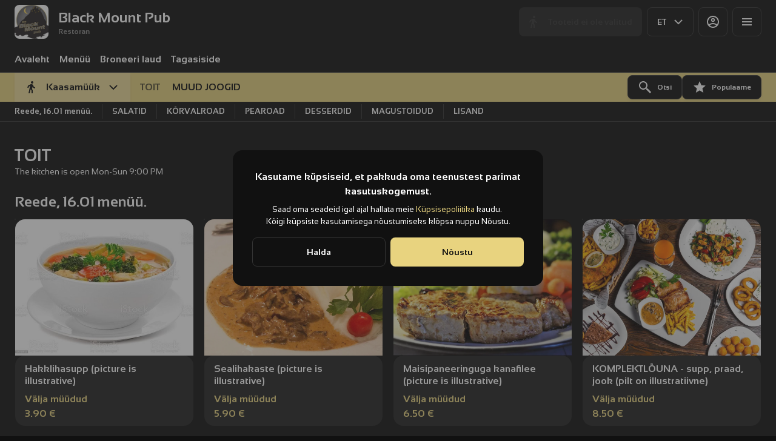

--- FILE ---
content_type: text/html; charset=utf-8
request_url: https://blackmount.ee/section:toit
body_size: 30606
content:
<!DOCTYPE html><html lang="default"><head><title>Black Mount Pub - Kaasamüük, Broneeri laud - TOIT</title><meta name="viewport" content="minimum-scale=1, initial-scale=1, width=device-width, shrink-to-fit=no, user-scalable=no, viewport-fit=cover"/><meta charSet="utf-8"/><meta name="description" content=""/><meta property="og:type" content="website"/><meta property="og:site_name" content="Black Mount Pub"/><meta property="og:url" content="https://blackmount.ee/section:toit"/><link rel="canonical" href="https://blackmount.ee/section:toit"/><link rel="dns-prefetch" href="https://cdn-media.choiceqr.com"/><link rel="preconnect" href="https://cdn-media.choiceqr.com"/><meta property="og:image" content="https://cdn-media.choiceqr.com/prod-eat-blackmount/gdFYdJN-ENCqHSb-tcbHjXN.jpeg"/><meta property="twitter:image" content="https://cdn-media.choiceqr.com/prod-eat-blackmount/gdFYdJN-ENCqHSb-tcbHjXN.jpeg"/><link rel="shortcut icon" id="shortcut-icon" href="https://cdn-media.choiceqr.com/prod-eat-blackmount/logo/thumbnail_GGrpnWU-EHvNnTc-dsPblap_h-c-l.png"/><link rel="apple-touch-icon" href="https://cdn-media.choiceqr.com/prod-eat-blackmount/logo/thumbnail_GGrpnWU-EHvNnTc-dsPblap_h-c-l.png"/><link rel="preconnect" href="https://fonts.googleapis.com"/><link rel="preconnect" href="https://fonts.gstatic.com" crossorigin="anonymous"/><link rel="stylesheet" media="print" data-href="https://fonts.googleapis.com/css2?family=Sansation:wght@100;200;300;400;500;600;700&amp;display=swap" data-optimized-fonts="true"/><noscript><link rel="stylesheet" href="https://fonts.googleapis.com/css2?family=Sansation:wght@100;200;300;400;500;600;700&amp;display=swap"/></noscript><meta name="next-head-count" content="18"/><link rel="preload" href="https://cdn-clients.choiceqr.com/client/_next/static/css/9945e28c1321fb24.css" as="style"/><link rel="stylesheet" href="https://cdn-clients.choiceqr.com/client/_next/static/css/9945e28c1321fb24.css" data-n-g=""/><link rel="preload" href="https://cdn-clients.choiceqr.com/client/_next/static/css/4e80ba40c5e1223e.css" as="style"/><link rel="stylesheet" href="https://cdn-clients.choiceqr.com/client/_next/static/css/4e80ba40c5e1223e.css"/><noscript data-n-css=""></noscript><script defer="" nomodule="" src="https://cdn-clients.choiceqr.com/client/_next/static/chunks/polyfills-c67a75d1b6f99dc8.js"></script><script defer="" src="https://cdn-clients.choiceqr.com/client/_next/static/chunks/5530.846df3ac01ab2f06.js"></script><script src="https://cdn-clients.choiceqr.com/client/_next/static/chunks/webpack-78dc04b7f97b4ce7.js" defer=""></script><script src="https://cdn-clients.choiceqr.com/client/_next/static/chunks/framework-704c2f0aebcf3076.js" defer=""></script><script src="https://cdn-clients.choiceqr.com/client/_next/static/chunks/main-a097597f322d1dae.js" defer=""></script><script src="https://cdn-clients.choiceqr.com/client/_next/static/chunks/pages/_app-659324793aab688c.js" defer=""></script><script src="https://cdn-clients.choiceqr.com/client/_next/static/chunks/pages/%5Bsection%5D-240de139b5104fe2.js" defer=""></script><script src="https://cdn-clients.choiceqr.com/client/_next/static/HNI-RfDDfFtj84Ck46T55/_buildManifest.js" defer=""></script><script src="https://cdn-clients.choiceqr.com/client/_next/static/HNI-RfDDfFtj84Ck46T55/_ssgManifest.js" defer=""></script><style id="__jsx-3643885257">:root{--primary-color:#e8d37f;--primary-shadow-color:#d9b526;--primary-shadow-color-dark:#d9b526;--primary-shadow-color-light:#fbf8e9;--primary-color-a25:#e8d37f25;--secondary-font-color:#111111;--font-family:
								"Sansation",  'Inter',
							-apple-system, BlinkMacSystemFont, Segoe UI, Roboto, Oxygen, Ubuntu, Cantarell,
							Fira Sans, Droid Sans, Helvetica Neue, sans-serif;--theme-colors-100:#111111;--theme-colors-200:#222222;--theme-colors-300:#333333;--theme-colors-400:rgba(255, 255, 255, 0.5);--theme-colors-500:#FFFFFF;--theme-colors-100-a0:#11111100;--theme-colors-100-a10:#11111110;--theme-colors-100-a15:#11111115;--theme-colors-100-a20:#11111120;--theme-colors-100-a50:#11111150;--theme-colors-100-a60:#11111160;--theme-colors-100-a70:#11111170;--theme-colors-100-a80:#11111180;--theme-colors-100-a90:#11111190;--theme-colors-200-a95:#222222f2;--theme-colors-200-a0:#22222200;--theme-colors-300-a20:#33333320;--theme-colors-300-a50:#33333350;--theme-colors-500-a0:#FFFFFF00;--theme-colors-500-a05:#FFFFFF05;--theme-colors-500-a10:#FFFFFF10;--theme-colors-500-a15:#FFFFFF15;--theme-colors-500-a20:#FFFFFF20;--theme-colors-500-a25:#FFFFFF25;--theme-colors-500-a50:#FFFFFF50;--background-popup:rgba(51, 51, 51, 0.5);--payment-wallet-color:#fff;--payment-wallet-text-color:#111}</style><link rel="stylesheet" href="https://fonts.googleapis.com/css2?family=Sansation:wght@100;200;300;400;500;600;700&display=swap"/></head><body><div id="__next"><div id="device-type-selector" class="is-desktop"><div class="PageLayout_root__ek_Dw" style="position:relative"><div class="styles_background__IOdhJ" style="background-color:#e8d37f"><div class="styles_backgroundPattern__dvQPZ" style="background-image:url(https://cdn-media.choiceqr.com/prod-eat-blackmount/background-image/ebYjpMC-FuOetgQ-DVcfpgF.webp);opacity:1"></div></div><div class="PageLayout_wrapper__XhOiu"><div class="PageLayout_body__l33A1"></div></div></div><div class="ToastMessage_container__MXbOB"></div><div class="styles_container__3KrO6"></div><div></div></div><div id="portal-root"></div></div><script id="__NEXT_DATA__" type="application/json">{"props":{"pageProps":{"_sentryTraceData":"5463b2a7492251de3ff6e445382bd29d-f59cf04df27e86ad-0","_sentryBaggage":"sentry-environment=production,sentry-release=HNI-RfDDfFtj84Ck46T55,sentry-public_key=8916f563a50ff51c322fb84f622914af,sentry-trace_id=5463b2a7492251de3ff6e445382bd29d,sentry-sampled=false"},"app":{"scenario":"DEFAULT","place":{"name":"Black Mount Pub","type":"restaurant","placeType":"SIMPLE","useTerms":"general","contactInfo":{"socialNetworks":{"fb":"https://www.facebook.com/PubiTheBlackMount/","google":"https://www.google.com/search?sca_esv=570700320\u0026q=Black+Mount+Pub\u0026si=AMgyJEuzsz2NflaaWzrzdpjxXXRaJ2hfdMsbe_mSWso6src8sw6ria36OPn1buBrUmdQDw1LAV9ezC5O_LQqCn3E5n4ggYCbsux_lSR5MZRNhH26rpcYBCZ-EPik7ISDr35xS9nAwFNe\u0026sa=X\u0026ved=2ahUKEwjry_vyhLePAxXIExAIHU3xCYUQrrQLegQIGxAA\u0026biw=2560\u0026bih=945\u0026dpr=1#lrd=0x46929456ec1114ed:0x14fa01e613ac084d,3,,,,","tripAdvisor":""},"website":"http://www.blackmount.ee/","email":"info@blackmount.ee","phone":"657 0455","phoneLabel":null,"additionalPhones":null,"address":{"prediction":"A. H. Tammsaare tee 137, 12917 Tallinn, Estonia","country":"Estonia","city":"Tallinn","postalCode":"12917","sublocality":"Mustamäe","location":{"coordinates":[24.674771,59.4084588],"type":"Point"},"countryCode":"EE"}},"companyDescription":"","companyImages":{"mobile":"https://cdn-media.choiceqr.com/prod-eat-blackmount/thumbnail_l-V-R.jpeg","desktop":"https://cdn-media.choiceqr.com/prod-eat-blackmount/gdFYdJN-ENCqHSb-tcbHjXN.jpeg","logo":"https://cdn-media.choiceqr.com/prod-eat-blackmount/logo/thumbnail_GGrpnWU-EHvNnTc-dsPblap_h-c-l.png","pwaLogo":false},"wifi":null,"currency":"EUR","currencyLabel":"€","canOrder":true,"canPreOrder":false,"timezone":"Europe/Tallinn","workTime":{"dayOfWeek":6,"from":"12:00:00.000","till":"02:00:00.000"},"workTimeAll":[{"dayOfWeek":0,"active":true,"from":"12:00:00.000","till":"22:00:00.000"},{"dayOfWeek":1,"active":true,"from":"11:00:00.000","till":"22:00:00.000"},{"dayOfWeek":2,"active":true,"from":"11:00:00.000","till":"22:00:00.000"},{"dayOfWeek":3,"active":true,"from":"11:00:00.000","till":"22:00:00.000"},{"dayOfWeek":4,"active":true,"from":"11:00:00.000","till":"22:00:00.000"},{"dayOfWeek":5,"active":true,"from":"12:00:00.000","till":"02:00:00.000"},{"dayOfWeek":6,"active":true,"from":"12:00:00.000","till":"02:00:00.000"}],"location":{"opened":true,"openStatus":"today","workTime":{"dayOfWeek":6,"from":"12:00:00.000","till":"20:30:00.000"},"workTimeAll":[{"dayOfWeek":0,"active":true,"from":"12:00:00.000","till":"20:30:00.000"},{"dayOfWeek":1,"active":true,"from":"11:00:00.000","till":"20:30:00.000"},{"dayOfWeek":2,"active":true,"from":"11:00:00.000","till":"20:30:00.000"},{"dayOfWeek":3,"active":true,"from":"11:00:00.000","till":"20:30:00.000"},{"dayOfWeek":4,"active":true,"from":"11:00:00.000","till":"20:30:00.000"},{"dayOfWeek":5,"active":true,"from":"10:00:00.000","till":"20:30:00.000"},{"dayOfWeek":6,"active":true,"from":"12:00:00.000","till":"20:30:00.000"}]},"opened":true,"openStatus":"today","features":{"translations":true,"booking":true,"feedbackRestaurant":true,"geolocation":true,"recommendations":true,"promocodes":true,"canOrderTakeaway":true,"loyalty":true,"customDomain":"blackmount.ee/section:toit"},"locationPoint":{"areaType":"takeaway","name":"Takeaway","active":true,"type":"area","time":{"allowASAP":true,"allowTime":true,"minPreOrdersDayCount":0,"maxPreOrdersDayCount":1,"delay":15,"interval":15,"preOrderSkipDelay":false,"allowNonWorkingOrder":false},"config":null},"customize":{"primaryColor":"#FFA11B","menuFavorites":true,"menuFavoritesCounter":true,"clientMenuTileStyle":true,"hideMinorUnits":true,"showOrderTableProgress":true,"showOrderDeliveryProgress":true,"showOrderTakeawayProgress":true,"customTemplate":true,"showDigitalMenuSelector":true,"deliveryProviderBy":"wolt","feedbackSocNetworkLinks":["google"],"requiredNameQRPaymentOrder":false,"requiredPhoneQRPaymentOrder":false,"requiredNameTableOrder":false,"requiredPhoneTableOrder":false,"takeawayDeliveryMenuSync":true,"cardMenuOptionShow":false,"googleMapKey":"AIzaSyDjQwtxfnfWRxxKfcRtJk6sswu27t1pEaY"},"paymentMethods":{"cash":false,"card":false,"online":true,"wallet":true}},"language":{"current":"et","default":"et","list":[{"code":"et","name":"Estonian"}]},"template":{"name":"Landing","type":"landing","styles":{"background":{"type":"pattern","value":{"originalName":"Black Mount Pub (1).jpg","name":"ebYjpMC-FuOetgQ-DVcfpgF","filename":"ebYjpMC-FuOetgQ-DVcfpgF.webp","size":102.8,"ext":"webp","mime":"image/webp","width":1920,"height":1080,"url":"https://cdn-media.choiceqr.com/prod-eat-blackmount/background-image/ebYjpMC-FuOetgQ-DVcfpgF_prepare.jpeg","type":"background-image","originalFile":{"originalName":"Black Mount Pub (1).jpg","name":"ebYjpMC-FuOetgQ-DVcfpgF_original","filename":"ebYjpMC-FuOetgQ-DVcfpgF_original.jpeg","size":141.09,"ext":"jpeg","mime":"image/jpeg","width":1920,"height":1080,"url":"https://cdn-media.choiceqr.com/prod-eat-blackmount/background-image/ebYjpMC-FuOetgQ-DVcfpgF_original.jpeg"},"options":null,"formats":{"full":{"originalName":"Black Mount Pub (1).jpg","name":"ebYjpMC-FuOetgQ-DVcfpgF","filename":"ebYjpMC-FuOetgQ-DVcfpgF.jpeg","size":116.94,"ext":"jpeg","mime":"image/jpeg","width":1920,"height":1080,"url":"https://cdn-media.choiceqr.com/prod-eat-blackmount/background-image/ebYjpMC-FuOetgQ-DVcfpgF.jpeg"},"thumbnail":{"originalName":"thumbnail_J-E-D","name":"thumbnail_J-E-D","filename":"thumbnail_J-E-D.jpeg","size":4.79,"ext":"jpeg","mime":"image/jpeg","width":192,"height":108,"url":"https://cdn-media.choiceqr.com/prod-eat-blackmount/background-image/thumbnail_J-E-D.jpeg"},"webp":{"full":{"originalName":"Black Mount Pub (1).jpg","name":"ebYjpMC-FuOetgQ-DVcfpgF","filename":"ebYjpMC-FuOetgQ-DVcfpgF.webp","size":102.8,"ext":"webp","mime":"image/webp","width":1920,"height":1080,"url":"https://cdn-media.choiceqr.com/prod-eat-blackmount/background-image/ebYjpMC-FuOetgQ-DVcfpgF.webp"},"thumbnail":{"originalName":"thumbnail_l-w-Z","name":"thumbnail_l-w-Z","filename":"thumbnail_l-w-Z.webp","size":4.01,"ext":"webp","mime":"image/webp","width":192,"height":108,"url":"https://cdn-media.choiceqr.com/prod-eat-blackmount/background-image/thumbnail_l-w-Z.webp"}}},"dbName":"blackmount","createdAt":"2025-08-25T14:51:46.891Z","updatedAt":"2025-08-25T14:51:46.891Z","_id":"68ac78821e0c3ad5d342e28b"},"options":{"backgroundColor":"#e8d37f","color":"#111111","opacity":1}},"fontColor":"#FFFFFF","primaryColor":"#e8d37f","theme":"dark","activeFontColor":"#111111","mainFontColor":"#FFFFFF","googleFontName":"Sansation"},"version":2,"blocks":[{"active":false,"type":"menu","items":[]},{"active":true,"type":"editor","content":"\u003cp\u003e\u003cpicture\u003e\u003csource srcset=\"https://cdn-media.choiceqr.com/prod-eat-blackmount/templates/thumbnail_A-F-h.webp\" type=\"image/webp\"\u003e\u003cimg src=\"https://cdn-media.choiceqr.com/prod-eat-blackmount/templates/thumbnail_I-M-b.jpeg\" alt=\"Black Mount Pub (2).jpg\"\u003e\u003c/picture\u003e\u003c/p\u003e"},{"active":true,"type":"gallery","items":[{"_id":"649965fb381524eff06a0d37","url":"https://cdn-media.choiceqr.com/prod-eat-blackmount/template-gallery/thumbnail_cKehFOe-HxSkFed-kecWEQb_K-r-p.jpeg","webp":{"url":"https://cdn-media.choiceqr.com/prod-eat-blackmount/template-gallery/thumbnail_cKehFOe-HxSkFed-kecWEQb_original.jpeg_d-g-j.webp"}},{"_id":"68ac7c0424e80ed3ca37f49c","url":"https://cdn-media.choiceqr.com/prod-eat-blackmount/template-gallery/thumbnail_H-k-h.webp","webp":{"url":"https://cdn-media.choiceqr.com/prod-eat-blackmount/template-gallery/thumbnail_J-v-E.webp"}},{"_id":"64f46f401be7b5fcd04d928b","url":"https://cdn-media.choiceqr.com/prod-eat-blackmount/template-gallery/thumbnail_JpYkoII-vbLrIxS-VHbCxcb_l-A-D.jpeg","webp":{"url":"https://cdn-media.choiceqr.com/prod-eat-blackmount/template-gallery/thumbnail_JpYkoII-vbLrIxS-VHbCxcb_original.jpeg_H-Z-s.webp"}},{"_id":"64f4704e1be7b5fcd04d92a5","url":"https://cdn-media.choiceqr.com/prod-eat-blackmount/template-gallery/thumbnail_clbkRwj-nTUFHmX-BCIAjcp_W-b-F.jpeg","webp":{"url":"https://cdn-media.choiceqr.com/prod-eat-blackmount/template-gallery/thumbnail_clbkRwj-nTUFHmX-BCIAjcp_original.jpeg_n-P-k.webp"}},{"_id":"649965fd381524eff06a0d38","url":"https://cdn-media.choiceqr.com/prod-eat-blackmount/template-gallery/thumbnail_VQewdJb-SuuqdPh-DEbmHFz_Y-L-D.jpeg","webp":{"url":"https://cdn-media.choiceqr.com/prod-eat-blackmount/template-gallery/thumbnail_VQewdJb-SuuqdPh-DEbmHFz_original.jpeg_I-D-w.webp"}},{"_id":"68ac7bff1e0c3ad5d342e352","url":"https://cdn-media.choiceqr.com/prod-eat-blackmount/template-gallery/thumbnail_k-G-m.webp","webp":{"url":"https://cdn-media.choiceqr.com/prod-eat-blackmount/template-gallery/thumbnail_c-m-s.webp"}},{"_id":"64f4705b1be7b5fcd04d92a8","url":"https://cdn-media.choiceqr.com/prod-eat-blackmount/template-gallery/thumbnail_kJpGLdM-XAhGWlm-PLPHnve_H-w-a.jpeg","webp":{"url":"https://cdn-media.choiceqr.com/prod-eat-blackmount/template-gallery/thumbnail_kJpGLdM-XAhGWlm-PLPHnve_original.jpeg_z-f-G.webp"}},{"_id":"68ac7bff1e0c3ad5d342e353","url":"https://cdn-media.choiceqr.com/prod-eat-blackmount/template-gallery/thumbnail_f-p-i.webp","webp":{"url":"https://cdn-media.choiceqr.com/prod-eat-blackmount/template-gallery/thumbnail_L-b-z.webp"}},{"_id":"64f46fb21be7b5fcd04d9293","url":"https://cdn-media.choiceqr.com/prod-eat-blackmount/template-gallery/thumbnail_vWabAKi-KAROfAP-SGQlcTB_n-y-j.jpeg","webp":{"url":"https://cdn-media.choiceqr.com/prod-eat-blackmount/template-gallery/thumbnail_vWabAKi-KAROfAP-SGQlcTB_original.jpeg_R-e-v.webp"}},{"_id":"6499661e381524eff06a0d40","url":"https://cdn-media.choiceqr.com/prod-eat-blackmount/template-gallery/LgHsVKj-nGFKlpk-MHOzZCo.jpeg","webp":{"url":"https://cdn-media.choiceqr.com/prod-eat-blackmount/template-gallery/LgHsVKj-nGFKlpk-MHOzZCo_original.jpeg.webp"}},{"_id":"6499661c381524eff06a0d3f","url":"https://cdn-media.choiceqr.com/prod-eat-blackmount/template-gallery/dpawVaC-ASlGPAU-AEmyJIS.jpeg","webp":{"url":"https://cdn-media.choiceqr.com/prod-eat-blackmount/template-gallery/dpawVaC-ASlGPAU-AEmyJIS_original.jpeg.webp"}},{"_id":"68ac7bfe1e0c3ad5d342e351","url":"https://cdn-media.choiceqr.com/prod-eat-blackmount/template-gallery/thumbnail_c-y-r.webp","webp":{"url":"https://cdn-media.choiceqr.com/prod-eat-blackmount/template-gallery/thumbnail_k-G-j.webp"}}]},{"active":true,"type":"media","styleType":"fullscreen","showSeeMenuButton":false,"firstSlideText":{"active":false},"screens":true,"items":[{"type":"image","value":{"_id":"68ac77d31e0c3ad5d342e25e","url":"https://cdn-media.choiceqr.com/prod-eat-blackmount/gdFYdJN-ENCqHSb-tcbHjXN.jpeg","webp":{"url":"https://cdn-media.choiceqr.com/prod-eat-blackmount/gdFYdJN-ENCqHSb-tcbHjXN.webp"}}}]}]},"customMenuLinks":[],"marketing":{"analytics":{},"promo":null,"seo":{"mode":"default","disallowIndexing":false},"og":{"image":null}},"areaSwitcher":{"dineIn":{"type":"simple","url":"/menu","discount":null,"workTime":{"dayOfWeek":6,"from":"12:00:00.000","till":"02:00:00.000"}},"takeaway":{"type":"takeaway","url":"/takeaway","discount":null,"workTime":{"dayOfWeek":6,"from":"12:00:00.000","till":"20:30:00.000"}},"delivery":null},"sections":[{"_id":"64996412192ad5668ee2986a","mode":{"type":"interactive","staticDoc":null},"preOrderSchedule":null,"hurl":"section:toit","name":"TOIT","description":"","menuInfo":"The kitchen is open Mon-Sun 9:00 PM"},{"_id":"64e7a856f7725b647653d4e4","mode":{"type":"interactive","staticDoc":null},"preOrderSchedule":null,"hurl":"section:muud-joogid","name":"MUUD JOOGID","description":"TELLI SUMMAS 10€ JA SAA TASUTA PEPSI 20 cl","menuInfo":""}],"currentSection":{"hurl":"section:toit"},"menuInfo":"The kitchen is open Mon-Sun 9:00 PM","categories":[{"_id":"64da1d348f0f67f25a792bc6","hurl":"reede-16.01-menuu.","name":"Reede, 16.01 menüü.","description":""},{"_id":"64e491973ef255f743ef8928","hurl":"salatid","name":"SALATID","description":""},{"_id":"6499652d192ad5806be29872","hurl":"korvalroad","name":"KÕRVALROAD","description":""},{"_id":"6499643d192ad580a8e2986d","hurl":"pearoad","name":"PEAROAD","description":""},{"_id":"64e4935a3ef2554448ef897d","hurl":"desserdid","name":"DESSERDID","description":""},{"_id":"64e493a33ef2552323ef8987","hurl":"magustoidud","name":"MAGUSTOIDUD","description":""},{"_id":"64f1d1658c4c49b307242e8f","hurl":"lisand","name":"LISAND","description":""}],"menu":[{"price":720,"VAT":null,"weight":"","media":[{"url":"https://cdn-media.choiceqr.com/prod-eat-blackmount/menu/jVDTPgj-mmVGgov-PqFncjB.jpeg","thumbnail":"https://cdn-media.choiceqr.com/prod-eat-blackmount/menu/thumbnail_jVDTPgj-mmVGgov-PqFncjB_t-u-A.jpeg","medium":"https://cdn-media.choiceqr.com/prod-eat-blackmount/menu/jVDTPgj-mmVGgov-PqFncjB.jpeg","big":"https://cdn-media.choiceqr.com/prod-eat-blackmount/menu/jVDTPgj-mmVGgov-PqFncjB.jpeg","webp":{"url":"https://cdn-media.choiceqr.com/prod-eat-blackmount/menu/jVDTPgj-mmVGgov-PqFncjB_original.jpeg.webp","thumbnail":"https://cdn-media.choiceqr.com/prod-eat-blackmount/menu/thumbnail_jVDTPgj-mmVGgov-PqFncjB_original.jpeg_f-B-X.webp","medium":"https://cdn-media.choiceqr.com/prod-eat-blackmount/menu/jVDTPgj-mmVGgov-PqFncjB_original.jpeg.webp","big":"https://cdn-media.choiceqr.com/prod-eat-blackmount/menu/jVDTPgj-mmVGgov-PqFncjB_original.jpeg.webp"}}],"position":0,"weightType":"g","allergens":[],"kcal":0,"alcohol":0,"attributes":[],"preparationTime":0,"externalMedia":[],"_id":"64e491793ef25572cfef8924","name":"Kanapasta","description":"Kanafilee, penne, porgand, porru, cremé","hurl":"kanapasta-784","category":"6499643d192ad580a8e2986d","section":"64996412192ad5668ee2986a","pack":null,"menu_labels":[],"menu_options":[],"available":true},{"price":350,"VAT":null,"weight":"","media":[{"url":"https://cdn-media.choiceqr.com/prod-eat-blackmount/menu/kQxXKlD-kMCGIXq-UDABjAl.jpeg","thumbnail":"https://cdn-media.choiceqr.com/prod-eat-blackmount/menu/thumbnail_kQxXKlD-kMCGIXq-UDABjAl_t-T-b.jpeg","medium":"https://cdn-media.choiceqr.com/prod-eat-blackmount/menu/kQxXKlD-kMCGIXq-UDABjAl.jpeg","big":"https://cdn-media.choiceqr.com/prod-eat-blackmount/menu/kQxXKlD-kMCGIXq-UDABjAl.jpeg","webp":{"url":"https://cdn-media.choiceqr.com/prod-eat-blackmount/menu/kQxXKlD-kMCGIXq-UDABjAl_original.jpeg.webp","thumbnail":"https://cdn-media.choiceqr.com/prod-eat-blackmount/menu/thumbnail_kQxXKlD-kMCGIXq-UDABjAl_original.jpeg_x-f-Q.webp","medium":"https://cdn-media.choiceqr.com/prod-eat-blackmount/menu/kQxXKlD-kMCGIXq-UDABjAl_original.jpeg.webp","big":"https://cdn-media.choiceqr.com/prod-eat-blackmount/menu/kQxXKlD-kMCGIXq-UDABjAl_original.jpeg.webp"}}],"position":0,"weightType":"g","allergens":[],"kcal":0,"alcohol":0,"attributes":[],"preparationTime":0,"externalMedia":[],"_id":"64e491dc3ef2557436ef8935","name":"Küüslauguleivad","description":"","hurl":"kuuslauguleivad","category":"6499652d192ad5806be29872","section":"64996412192ad5668ee2986a","pack":null,"menu_labels":[],"menu_options":[],"available":true},{"price":390,"VAT":null,"weight":"","media":[{"url":"https://cdn-media.choiceqr.com/prod-eat-blackmount/menu/CqYpPHH-nLoaAVN-hAlnszH.jpeg","thumbnail":"https://cdn-media.choiceqr.com/prod-eat-blackmount/menu/thumbnail_CqYpPHH-nLoaAVN-hAlnszH_R-E-X.jpeg","medium":"https://cdn-media.choiceqr.com/prod-eat-blackmount/menu/CqYpPHH-nLoaAVN-hAlnszH_WUO.jpeg","big":"https://cdn-media.choiceqr.com/prod-eat-blackmount/menu/CqYpPHH-nLoaAVN-hAlnszH.jpeg","webp":{"url":"https://cdn-media.choiceqr.com/prod-eat-blackmount/menu/CqYpPHH-nLoaAVN-hAlnszH.webp","thumbnail":"https://cdn-media.choiceqr.com/prod-eat-blackmount/menu/thumbnail_CqYpPHH-nLoaAVN-hAlnszH_q-E-f.webp","medium":"https://cdn-media.choiceqr.com/prod-eat-blackmount/menu/CqYpPHH-nLoaAVN-hAlnszH_NFD.webp","big":"https://cdn-media.choiceqr.com/prod-eat-blackmount/menu/CqYpPHH-nLoaAVN-hAlnszH.webp"}}],"position":0,"weightType":"g","allergens":[],"kcal":0,"alcohol":0,"attributes":["SOLD_OUT"],"preparationTime":0,"externalMedia":[],"_id":"64e48fbe61b0fd9f2be950e3","name":"Hakklihasupp (picture is illustrative)","description":"","hurl":"hakklihasupp-picture-is-illustrative","category":"64da1d348f0f67f25a792bc6","section":"64996412192ad5668ee2986a","pack":null,"menu_labels":[],"menu_options":[],"available":true},{"price":650,"VAT":null,"weight":"","media":[{"url":"https://cdn-media.choiceqr.com/prod-eat-blackmount/menu/vwxFPzu-zTUlOPK-JafKWGo.jpeg","thumbnail":"https://cdn-media.choiceqr.com/prod-eat-blackmount/menu/thumbnail_vwxFPzu-zTUlOPK-JafKWGo_o-h-e.jpeg","medium":"https://cdn-media.choiceqr.com/prod-eat-blackmount/menu/vwxFPzu-zTUlOPK-JafKWGo.jpeg","big":"https://cdn-media.choiceqr.com/prod-eat-blackmount/menu/vwxFPzu-zTUlOPK-JafKWGo.jpeg","webp":{"url":"https://cdn-media.choiceqr.com/prod-eat-blackmount/menu/vwxFPzu-zTUlOPK-JafKWGo_original.jpeg.webp","thumbnail":"https://cdn-media.choiceqr.com/prod-eat-blackmount/menu/thumbnail_vwxFPzu-zTUlOPK-JafKWGo_original.jpeg_I-R-n.webp","medium":"https://cdn-media.choiceqr.com/prod-eat-blackmount/menu/vwxFPzu-zTUlOPK-JafKWGo_original.jpeg.webp","big":"https://cdn-media.choiceqr.com/prod-eat-blackmount/menu/vwxFPzu-zTUlOPK-JafKWGo_original.jpeg.webp"}}],"position":0,"weightType":"g","allergens":[],"kcal":0,"alcohol":0,"attributes":[],"preparationTime":0,"externalMedia":[],"_id":"64e491ab3ef255865def892b","name":"Soe kanasalat","description":"Praetud kanafilee, roheline salat, porru, paprika, ananass, maitsestatud majoneesikaste\n\n","hurl":"soe-kanasalat","category":"64e491973ef255f743ef8928","section":"64996412192ad5668ee2986a","pack":null,"menu_labels":[],"menu_options":[],"available":true},{"price":350,"VAT":null,"weight":"","media":[{"url":"https://cdn-media.choiceqr.com/prod-eat-blackmount/menu/lWGvrIN-cBIyvDe-CJeqABq.jpeg","thumbnail":"https://cdn-media.choiceqr.com/prod-eat-blackmount/menu/thumbnail_lWGvrIN-cBIyvDe-CJeqABq_m-v-U.jpeg","medium":"https://cdn-media.choiceqr.com/prod-eat-blackmount/menu/lWGvrIN-cBIyvDe-CJeqABq.jpeg","big":"https://cdn-media.choiceqr.com/prod-eat-blackmount/menu/lWGvrIN-cBIyvDe-CJeqABq.jpeg","webp":{"url":"https://cdn-media.choiceqr.com/prod-eat-blackmount/menu/lWGvrIN-cBIyvDe-CJeqABq_original.jpeg.webp","thumbnail":"https://cdn-media.choiceqr.com/prod-eat-blackmount/menu/thumbnail_lWGvrIN-cBIyvDe-CJeqABq_original.jpeg_X-R-u.webp","medium":"https://cdn-media.choiceqr.com/prod-eat-blackmount/menu/lWGvrIN-cBIyvDe-CJeqABq_original.jpeg.webp","big":"https://cdn-media.choiceqr.com/prod-eat-blackmount/menu/lWGvrIN-cBIyvDe-CJeqABq_original.jpeg.webp"}}],"position":0,"weightType":"g","allergens":[],"kcal":0,"alcohol":0,"attributes":[],"preparationTime":0,"externalMedia":[],"_id":"64e4936b3ef25541afef897f","name":"Pannkoogid moosiga","description":"","hurl":"pannkoogid-moosiga","category":"64e4935a3ef2554448ef897d","section":"64996412192ad5668ee2986a","pack":null,"menu_labels":[],"menu_options":[],"available":true},{"price":350,"VAT":null,"weight":"","media":[{"url":"https://cdn-media.choiceqr.com/prod-eat-blackmount/menu/qlLXUKl-TiityUh-uLUsweD.jpeg","thumbnail":"https://cdn-media.choiceqr.com/prod-eat-blackmount/menu/thumbnail_qlLXUKl-TiityUh-uLUsweD_y-C-v.jpeg","medium":"https://cdn-media.choiceqr.com/prod-eat-blackmount/menu/qlLXUKl-TiityUh-uLUsweD.jpeg","big":"https://cdn-media.choiceqr.com/prod-eat-blackmount/menu/qlLXUKl-TiityUh-uLUsweD.jpeg","webp":{"url":"https://cdn-media.choiceqr.com/prod-eat-blackmount/menu/qlLXUKl-TiityUh-uLUsweD_original.jpeg.webp","thumbnail":"https://cdn-media.choiceqr.com/prod-eat-blackmount/menu/thumbnail_qlLXUKl-TiityUh-uLUsweD_original.jpeg_y-r-V.webp","medium":"https://cdn-media.choiceqr.com/prod-eat-blackmount/menu/qlLXUKl-TiityUh-uLUsweD_original.jpeg.webp","big":"https://cdn-media.choiceqr.com/prod-eat-blackmount/menu/qlLXUKl-TiityUh-uLUsweD_original.jpeg.webp"}}],"position":0,"weightType":"g","allergens":[],"kcal":0,"alcohol":0,"attributes":[],"preparationTime":0,"externalMedia":[],"_id":"64e493ae3ef255a16def898a","name":"Daimi šokolaadikook","description":"","hurl":"daimi-sokolaadikook","category":"64e493a33ef2552323ef8987","section":"64996412192ad5668ee2986a","pack":null,"menu_labels":[],"menu_options":[],"available":true},{"price":60,"VAT":null,"weight":"","media":null,"position":0,"weightType":"g","allergens":[],"kcal":0,"alcohol":0,"attributes":[],"preparationTime":0,"externalMedia":[],"_id":"64e48fa93ef2559947ef88fd","name":"Külm kaste","description":"","hurl":"kulm-kaste","category":"64f1d1658c4c49b307242e8f","section":"64996412192ad5668ee2986a","pack":null,"menu_labels":[],"menu_options":[],"available":true},{"price":790,"VAT":null,"weight":"","media":[{"url":"https://cdn-media.choiceqr.com/prod-eat-blackmount/menu/AFkjGkf-kIlwZRe-ZYJirge.jpeg","thumbnail":"https://cdn-media.choiceqr.com/prod-eat-blackmount/menu/thumbnail_AFkjGkf-kIlwZRe-ZYJirge_r-g-O.jpeg","medium":"https://cdn-media.choiceqr.com/prod-eat-blackmount/menu/AFkjGkf-kIlwZRe-ZYJirge.jpeg","big":"https://cdn-media.choiceqr.com/prod-eat-blackmount/menu/AFkjGkf-kIlwZRe-ZYJirge.jpeg","webp":{"url":"https://cdn-media.choiceqr.com/prod-eat-blackmount/menu/AFkjGkf-kIlwZRe-ZYJirge_original.jpeg.webp","thumbnail":"https://cdn-media.choiceqr.com/prod-eat-blackmount/menu/thumbnail_AFkjGkf-kIlwZRe-ZYJirge_original.jpeg_i-A-M.webp","medium":"https://cdn-media.choiceqr.com/prod-eat-blackmount/menu/AFkjGkf-kIlwZRe-ZYJirge_original.jpeg.webp","big":"https://cdn-media.choiceqr.com/prod-eat-blackmount/menu/AFkjGkf-kIlwZRe-ZYJirge_original.jpeg.webp"}}],"position":1,"weightType":"g","allergens":[],"kcal":0,"alcohol":0,"attributes":[],"preparationTime":0,"externalMedia":[],"_id":"64e48fdf3ef255bbbeef8906","name":"Kartuli-peekoni praad","description":"Peekon, kartul, šampinjon, porru, cremé","hurl":"kartuli-peekoni-praad","category":"6499643d192ad580a8e2986d","section":"64996412192ad5668ee2986a","pack":null,"menu_labels":[],"menu_options":[],"available":true},{"price":350,"VAT":null,"weight":"","media":[{"url":"https://cdn-media.choiceqr.com/prod-eat-blackmount/menu/DCeDRAn-flDHtam-hbwpleC.jpeg","thumbnail":"https://cdn-media.choiceqr.com/prod-eat-blackmount/menu/thumbnail_DCeDRAn-flDHtam-hbwpleC_H-n-k.jpeg","medium":"https://cdn-media.choiceqr.com/prod-eat-blackmount/menu/DCeDRAn-flDHtam-hbwpleC.jpeg","big":"https://cdn-media.choiceqr.com/prod-eat-blackmount/menu/DCeDRAn-flDHtam-hbwpleC.jpeg","webp":{"url":"https://cdn-media.choiceqr.com/prod-eat-blackmount/menu/DCeDRAn-flDHtam-hbwpleC_original.jpeg.webp","thumbnail":"https://cdn-media.choiceqr.com/prod-eat-blackmount/menu/thumbnail_DCeDRAn-flDHtam-hbwpleC_original.jpeg_p-K-P.webp","medium":"https://cdn-media.choiceqr.com/prod-eat-blackmount/menu/DCeDRAn-flDHtam-hbwpleC_original.jpeg.webp","big":"https://cdn-media.choiceqr.com/prod-eat-blackmount/menu/DCeDRAn-flDHtam-hbwpleC_original.jpeg.webp"}}],"position":1,"weightType":"g","allergens":[],"kcal":0,"alcohol":0,"attributes":[],"preparationTime":0,"externalMedia":[],"_id":"64e491ea3ef255f4d7ef8938","name":"Friikartul kastmega","description":"","hurl":"friikartul-kastmega","category":"6499652d192ad5806be29872","section":"64996412192ad5668ee2986a","pack":null,"menu_labels":[],"menu_options":[],"available":true},{"price":590,"VAT":null,"weight":"","media":[{"url":"https://cdn-media.choiceqr.com/prod-eat-blackmount/menu/zQHKWhs-EcFwJDj-ewohCZF_prepare.jpeg","thumbnail":"https://cdn-media.choiceqr.com/prod-eat-blackmount/menu/thumbnail_BZwAm-NoSSp-QUhZo.jpeg","medium":"https://cdn-media.choiceqr.com/prod-eat-blackmount/menu/img_VoVrX-wtfQl-NMaln.jpeg","big":"https://cdn-media.choiceqr.com/prod-eat-blackmount/menu/zQHKWhs-EcFwJDj-ewohCZF_prepare.jpeg","webp":{"url":"https://cdn-media.choiceqr.com/prod-eat-blackmount/menu/zQHKWhs-EcFwJDj-ewohCZF.webp","thumbnail":"https://cdn-media.choiceqr.com/prod-eat-blackmount/menu/thumbnail_CqINd-ClNNK-wJQFJ.webp","medium":"https://cdn-media.choiceqr.com/prod-eat-blackmount/menu/img_uHvIF-DoCBG-lCyRF.webp","big":"https://cdn-media.choiceqr.com/prod-eat-blackmount/menu/zQHKWhs-EcFwJDj-ewohCZF.webp"}}],"position":1,"weightType":"g","allergens":[],"kcal":0,"alcohol":0,"attributes":["SOLD_OUT"],"preparationTime":0,"externalMedia":[],"_id":"64f4745d3e13f87dd2ab214b","name":"Sealihakaste (picture is illustrative)","description":"","hurl":"sealihakaste-picture-is-illustrative","category":"64da1d348f0f67f25a792bc6","section":"64996412192ad5668ee2986a","pack":null,"menu_labels":[],"menu_options":[],"available":true},{"price":600,"VAT":null,"weight":"","media":[{"url":"https://cdn-media.choiceqr.com/prod-eat-blackmount/menu/lRQHZCH-kHHOyRc-xXxkIsn.jpeg","thumbnail":"https://cdn-media.choiceqr.com/prod-eat-blackmount/menu/thumbnail_lRQHZCH-kHHOyRc-xXxkIsn_n-e-h.jpeg","medium":"https://cdn-media.choiceqr.com/prod-eat-blackmount/menu/lRQHZCH-kHHOyRc-xXxkIsn.jpeg","big":"https://cdn-media.choiceqr.com/prod-eat-blackmount/menu/lRQHZCH-kHHOyRc-xXxkIsn.jpeg","webp":{"url":"https://cdn-media.choiceqr.com/prod-eat-blackmount/menu/lRQHZCH-kHHOyRc-xXxkIsn_original.jpeg.webp","thumbnail":"https://cdn-media.choiceqr.com/prod-eat-blackmount/menu/thumbnail_lRQHZCH-kHHOyRc-xXxkIsn_original.jpeg_k-D-f.webp","medium":"https://cdn-media.choiceqr.com/prod-eat-blackmount/menu/lRQHZCH-kHHOyRc-xXxkIsn_original.jpeg.webp","big":"https://cdn-media.choiceqr.com/prod-eat-blackmount/menu/lRQHZCH-kHHOyRc-xXxkIsn_original.jpeg.webp"}}],"position":1,"weightType":"g","allergens":[],"kcal":0,"alcohol":0,"attributes":[],"preparationTime":0,"externalMedia":[],"_id":"64e491bc3ef255384cef892f","name":"Caesari salat kanaga","description":"Praetud kanafilee, jääsalat, tomat, Parmesani juust, röstsai, Caesari kaste","hurl":"caesari-salat-kanaga","category":"64e491973ef255f743ef8928","section":"64996412192ad5668ee2986a","pack":null,"menu_labels":[],"menu_options":[],"available":true},{"price":350,"VAT":null,"weight":"","media":[{"url":"https://cdn-media.choiceqr.com/prod-eat-blackmount/menu/DHgQKmW-WeFkpYz-klFcqWJ.jpeg","thumbnail":"https://cdn-media.choiceqr.com/prod-eat-blackmount/menu/thumbnail_DHgQKmW-WeFkpYz-klFcqWJ_P-I-I.jpeg","medium":"https://cdn-media.choiceqr.com/prod-eat-blackmount/menu/DHgQKmW-WeFkpYz-klFcqWJ.jpeg","big":"https://cdn-media.choiceqr.com/prod-eat-blackmount/menu/DHgQKmW-WeFkpYz-klFcqWJ.jpeg","webp":{"url":"https://cdn-media.choiceqr.com/prod-eat-blackmount/menu/DHgQKmW-WeFkpYz-klFcqWJ_original.jpeg.webp","thumbnail":"https://cdn-media.choiceqr.com/prod-eat-blackmount/menu/thumbnail_DHgQKmW-WeFkpYz-klFcqWJ_original.jpeg_F-e-b.webp","medium":"https://cdn-media.choiceqr.com/prod-eat-blackmount/menu/DHgQKmW-WeFkpYz-klFcqWJ_original.jpeg.webp","big":"https://cdn-media.choiceqr.com/prod-eat-blackmount/menu/DHgQKmW-WeFkpYz-klFcqWJ_original.jpeg.webp"}}],"position":1,"weightType":"g","allergens":[],"kcal":0,"alcohol":0,"attributes":[],"preparationTime":0,"externalMedia":[],"_id":"64e4939f3ef255191fef8984","name":"Churrosed","description":"","hurl":"churrosed","category":"64e4935a3ef2554448ef897d","section":"64996412192ad5668ee2986a","pack":null,"menu_labels":[],"menu_options":[],"available":true},{"price":90,"VAT":null,"weight":"","media":null,"position":1,"weightType":"g","allergens":[],"kcal":0,"alcohol":0,"attributes":[],"preparationTime":0,"externalMedia":[],"_id":"64e48fb13ef25560a8ef88fe","name":"Soe kaste","description":"","hurl":"soe-kaste","category":"64f1d1658c4c49b307242e8f","section":"64996412192ad5668ee2986a","pack":null,"menu_labels":[],"menu_options":[],"available":true},{"price":850,"VAT":null,"weight":"","media":[{"url":"https://cdn-media.choiceqr.com/prod-eat-blackmount/menu/llDgakT-zuGQINg-gpBkRfg.jpeg","thumbnail":"https://cdn-media.choiceqr.com/prod-eat-blackmount/menu/thumbnail_llDgakT-zuGQINg-gpBkRfg_k-q-s.jpeg","medium":"https://cdn-media.choiceqr.com/prod-eat-blackmount/menu/llDgakT-zuGQINg-gpBkRfg.jpeg","big":"https://cdn-media.choiceqr.com/prod-eat-blackmount/menu/llDgakT-zuGQINg-gpBkRfg.jpeg","webp":{"url":"https://cdn-media.choiceqr.com/prod-eat-blackmount/menu/llDgakT-zuGQINg-gpBkRfg_original.jpeg.webp","thumbnail":"https://cdn-media.choiceqr.com/prod-eat-blackmount/menu/thumbnail_llDgakT-zuGQINg-gpBkRfg_original.jpeg_e-j-v.webp","medium":"https://cdn-media.choiceqr.com/prod-eat-blackmount/menu/llDgakT-zuGQINg-gpBkRfg_original.jpeg.webp","big":"https://cdn-media.choiceqr.com/prod-eat-blackmount/menu/llDgakT-zuGQINg-gpBkRfg_original.jpeg.webp"}}],"position":2,"weightType":"g","allergens":[],"kcal":0,"alcohol":0,"attributes":[],"preparationTime":0,"externalMedia":[],"_id":"64996479192ad5b4c3e2986e","name":"Fish \u0026 Chips","description":"Paneeritud kalafilee, friikartul, tartar kaste","hurl":"fish-chips","category":"6499643d192ad580a8e2986d","section":"64996412192ad5668ee2986a","pack":null,"menu_labels":[],"menu_options":[],"available":true},{"price":400,"VAT":null,"weight":"","media":[{"url":"https://cdn-media.choiceqr.com/prod-eat-blackmount/menu/okCJjDk-znsCGdb-PvhMGWd.jpeg","thumbnail":"https://cdn-media.choiceqr.com/prod-eat-blackmount/menu/thumbnail_okCJjDk-znsCGdb-PvhMGWd_U-f-W.jpeg","medium":"https://cdn-media.choiceqr.com/prod-eat-blackmount/menu/okCJjDk-znsCGdb-PvhMGWd.jpeg","big":"https://cdn-media.choiceqr.com/prod-eat-blackmount/menu/okCJjDk-znsCGdb-PvhMGWd.jpeg","webp":{"url":"https://cdn-media.choiceqr.com/prod-eat-blackmount/menu/okCJjDk-znsCGdb-PvhMGWd_original.jpeg.webp","thumbnail":"https://cdn-media.choiceqr.com/prod-eat-blackmount/menu/thumbnail_okCJjDk-znsCGdb-PvhMGWd_original.jpeg_i-Y-J.webp","medium":"https://cdn-media.choiceqr.com/prod-eat-blackmount/menu/okCJjDk-znsCGdb-PvhMGWd_original.jpeg.webp","big":"https://cdn-media.choiceqr.com/prod-eat-blackmount/menu/okCJjDk-znsCGdb-PvhMGWd_original.jpeg.webp"}}],"position":2,"weightType":"g","allergens":[],"kcal":0,"alcohol":0,"attributes":[],"preparationTime":0,"externalMedia":[],"_id":"64e492003ef255414bef893d","name":"Paneeritud sibularõngad","description":"","hurl":"paneeritud-sibularongad","category":"6499652d192ad5806be29872","section":"64996412192ad5668ee2986a","pack":null,"menu_labels":[],"menu_options":[],"available":true},{"price":650,"VAT":null,"weight":"","media":[{"url":"https://cdn-media.choiceqr.com/prod-eat-blackmount/menu/IkEolrk-HTNZVbD-XNOHnZd_prepare.jpeg","thumbnail":"https://cdn-media.choiceqr.com/prod-eat-blackmount/menu/thumbnail_YhzBH-eIskn-ljeWC.jpeg","medium":"https://cdn-media.choiceqr.com/prod-eat-blackmount/menu/img_fzudR-PgWUv-PsrUN.jpeg","big":"https://cdn-media.choiceqr.com/prod-eat-blackmount/menu/IkEolrk-HTNZVbD-XNOHnZd_prepare.jpeg","webp":{"url":"https://cdn-media.choiceqr.com/prod-eat-blackmount/menu/IkEolrk-HTNZVbD-XNOHnZd.webp","thumbnail":"https://cdn-media.choiceqr.com/prod-eat-blackmount/menu/thumbnail_rWuJJ-SHwLi-NIJJn.webp","medium":"https://cdn-media.choiceqr.com/prod-eat-blackmount/menu/img_cMMHl-blOJL-dlCyk.webp","big":"https://cdn-media.choiceqr.com/prod-eat-blackmount/menu/IkEolrk-HTNZVbD-XNOHnZd.webp"}}],"position":2,"weightType":"g","allergens":[],"kcal":0,"alcohol":0,"attributes":["SOLD_OUT"],"preparationTime":0,"externalMedia":[],"_id":"64e48fc63ef2559dd3ef8904","name":"Maisipaneeringuga kanafilee (picture is illustrative)","description":"","hurl":"maisipaneeringuga-kanafilee-picture-is-illustrative","category":"64da1d348f0f67f25a792bc6","section":"64996412192ad5668ee2986a","pack":null,"menu_labels":[],"menu_options":[],"available":true},{"price":400,"VAT":null,"weight":"","media":[{"url":"https://cdn-media.choiceqr.com/prod-eat-blackmount/menu/zFlGfad-kYZaDXH-CXCkprb.jpeg","thumbnail":"https://cdn-media.choiceqr.com/prod-eat-blackmount/menu/thumbnail_zFlGfad-kYZaDXH-CXCkprb_M-G-m.jpeg","medium":"https://cdn-media.choiceqr.com/prod-eat-blackmount/menu/zFlGfad-kYZaDXH-CXCkprb.jpeg","big":"https://cdn-media.choiceqr.com/prod-eat-blackmount/menu/zFlGfad-kYZaDXH-CXCkprb.jpeg","webp":{"url":"https://cdn-media.choiceqr.com/prod-eat-blackmount/menu/zFlGfad-kYZaDXH-CXCkprb_original.jpeg.webp","thumbnail":"https://cdn-media.choiceqr.com/prod-eat-blackmount/menu/thumbnail_zFlGfad-kYZaDXH-CXCkprb_original.jpeg_b-l-L.webp","medium":"https://cdn-media.choiceqr.com/prod-eat-blackmount/menu/zFlGfad-kYZaDXH-CXCkprb_original.jpeg.webp","big":"https://cdn-media.choiceqr.com/prod-eat-blackmount/menu/zFlGfad-kYZaDXH-CXCkprb_original.jpeg.webp"}}],"position":3,"weightType":"g","allergens":[],"kcal":0,"alcohol":0,"attributes":[],"preparationTime":0,"externalMedia":[],"_id":"64e492133ef2555cb7ef8943","name":"Bataadifriikartulid","description":"","hurl":"bataadifriikartulid","category":"6499652d192ad5806be29872","section":"64996412192ad5668ee2986a","pack":null,"menu_labels":[],"menu_options":[],"available":true},{"price":850,"VAT":null,"weight":"","media":[{"url":"https://cdn-media.choiceqr.com/prod-eat-blackmount/menu/bPebDAw-tISqwiI-IyFAORc.jpeg","thumbnail":"https://cdn-media.choiceqr.com/prod-eat-blackmount/menu/thumbnail_bPebDAw-tISqwiI-IyFAORc_J-C-D.jpeg","medium":"https://cdn-media.choiceqr.com/prod-eat-blackmount/menu/bPebDAw-tISqwiI-IyFAORc_Fld.jpeg","big":"https://cdn-media.choiceqr.com/prod-eat-blackmount/menu/bPebDAw-tISqwiI-IyFAORc.jpeg","webp":{"url":"https://cdn-media.choiceqr.com/prod-eat-blackmount/menu/bPebDAw-tISqwiI-IyFAORc_original.jpeg.webp","thumbnail":"https://cdn-media.choiceqr.com/prod-eat-blackmount/menu/thumbnail_bPebDAw-tISqwiI-IyFAORc_original.jpeg_e-r-V.webp","medium":"https://cdn-media.choiceqr.com/prod-eat-blackmount/menu/bPebDAw-tISqwiI-IyFAORc_original.jpeg_CKs.webp","big":"https://cdn-media.choiceqr.com/prod-eat-blackmount/menu/bPebDAw-tISqwiI-IyFAORc_original.jpeg.webp"}}],"position":3,"weightType":"g","allergens":[],"kcal":0,"alcohol":0,"attributes":["SOLD_OUT"],"preparationTime":0,"externalMedia":[],"_id":"64f474ea3e13f87283ab2153","name":"KOMPLEKTLÕUNA - supp, praad, jook (pilt on illustratiivne)","description":"","hurl":"komplektlouna---supp-praad-jook-pilt-on-illustratiivne","category":"64da1d348f0f67f25a792bc6","section":"64996412192ad5668ee2986a","pack":null,"menu_labels":[],"menu_options":[],"available":true},{"price":890,"VAT":null,"weight":"","media":[{"url":"https://cdn-media.choiceqr.com/prod-eat-blackmount/menu/itDPiHD-uXCupUB-FCKEVJG.jpeg","thumbnail":"https://cdn-media.choiceqr.com/prod-eat-blackmount/menu/thumbnail_itDPiHD-uXCupUB-FCKEVJG_l-b-r.jpeg","medium":"https://cdn-media.choiceqr.com/prod-eat-blackmount/menu/itDPiHD-uXCupUB-FCKEVJG.jpeg","big":"https://cdn-media.choiceqr.com/prod-eat-blackmount/menu/itDPiHD-uXCupUB-FCKEVJG.jpeg","webp":{"url":"https://cdn-media.choiceqr.com/prod-eat-blackmount/menu/itDPiHD-uXCupUB-FCKEVJG_original.jpeg.webp","thumbnail":"https://cdn-media.choiceqr.com/prod-eat-blackmount/menu/thumbnail_itDPiHD-uXCupUB-FCKEVJG_original.jpeg_P-Z-C.webp","medium":"https://cdn-media.choiceqr.com/prod-eat-blackmount/menu/itDPiHD-uXCupUB-FCKEVJG_original.jpeg.webp","big":"https://cdn-media.choiceqr.com/prod-eat-blackmount/menu/itDPiHD-uXCupUB-FCKEVJG_original.jpeg.webp"}}],"position":4,"weightType":"g","allergens":[],"kcal":0,"alcohol":0,"attributes":[],"preparationTime":0,"externalMedia":[],"_id":"649964e9192ad51c50e29870","name":"Hamburger veiselihast","description":"Veisepihv, hamburgerisai, juust, jääsalat, marineeritud kurk, punane sibul, tomat, friikartul.","hurl":"hamburger-veiselihast","category":"6499643d192ad580a8e2986d","section":"64996412192ad5668ee2986a","pack":null,"menu_labels":[],"menu_options":[],"available":true},{"price":490,"VAT":null,"weight":"","media":[{"url":"https://cdn-media.choiceqr.com/prod-eat-blackmount/menu/XbltDnv-ptPEyie-JgcbRhw.jpeg","thumbnail":"https://cdn-media.choiceqr.com/prod-eat-blackmount/menu/thumbnail_XbltDnv-ptPEyie-JgcbRhw_J-E-g.jpeg","medium":"https://cdn-media.choiceqr.com/prod-eat-blackmount/menu/XbltDnv-ptPEyie-JgcbRhw.jpeg","big":"https://cdn-media.choiceqr.com/prod-eat-blackmount/menu/XbltDnv-ptPEyie-JgcbRhw.jpeg","webp":{"url":"https://cdn-media.choiceqr.com/prod-eat-blackmount/menu/XbltDnv-ptPEyie-JgcbRhw_original.jpeg.webp","thumbnail":"https://cdn-media.choiceqr.com/prod-eat-blackmount/menu/thumbnail_XbltDnv-ptPEyie-JgcbRhw_original.jpeg_t-k-O.webp","medium":"https://cdn-media.choiceqr.com/prod-eat-blackmount/menu/XbltDnv-ptPEyie-JgcbRhw_original.jpeg_PWG.webp","big":"https://cdn-media.choiceqr.com/prod-eat-blackmount/menu/XbltDnv-ptPEyie-JgcbRhw_original.jpeg.webp"}}],"position":4,"weightType":"g","allergens":[],"kcal":0,"alcohol":0,"attributes":[],"preparationTime":0,"externalMedia":[],"_id":"64996555192ad5534ce29873","name":"Küpsetatud pelmeenid","description":"","hurl":"kupsetatud-pelmeenid","category":"6499652d192ad5806be29872","section":"64996412192ad5668ee2986a","pack":null,"menu_labels":[],"menu_options":[],"available":true},{"price":950,"VAT":null,"weight":"","media":[{"url":"https://cdn-media.choiceqr.com/prod-eat-blackmount/menu/VeCKRoz-AICCbSU-eMIGTmG.jpeg","thumbnail":"https://cdn-media.choiceqr.com/prod-eat-blackmount/menu/thumbnail_VeCKRoz-AICCbSU-eMIGTmG_b-X-l.jpeg","medium":"https://cdn-media.choiceqr.com/prod-eat-blackmount/menu/VeCKRoz-AICCbSU-eMIGTmG.jpeg","big":"https://cdn-media.choiceqr.com/prod-eat-blackmount/menu/VeCKRoz-AICCbSU-eMIGTmG.jpeg","webp":{"url":"https://cdn-media.choiceqr.com/prod-eat-blackmount/menu/VeCKRoz-AICCbSU-eMIGTmG_original.jpeg.webp","thumbnail":"https://cdn-media.choiceqr.com/prod-eat-blackmount/menu/thumbnail_VeCKRoz-AICCbSU-eMIGTmG_original.jpeg_J-b-K.webp","medium":"https://cdn-media.choiceqr.com/prod-eat-blackmount/menu/VeCKRoz-AICCbSU-eMIGTmG_original.jpeg.webp","big":"https://cdn-media.choiceqr.com/prod-eat-blackmount/menu/VeCKRoz-AICCbSU-eMIGTmG_original.jpeg.webp"}}],"position":5,"weightType":"g","allergens":[],"kcal":0,"alcohol":0,"attributes":[],"preparationTime":0,"externalMedia":[],"_id":"6499651f192ad5160ce29871","name":"Karbonaad","description":"Seakaelakarbonaad, koorekaste, värske salat, lisand","hurl":"karbonaad","category":"6499643d192ad580a8e2986d","section":"64996412192ad5668ee2986a","pack":null,"menu_labels":[],"menu_options":[],"available":true},{"price":490,"VAT":null,"weight":"","media":[{"url":"https://cdn-media.choiceqr.com/prod-eat-blackmount/menu/kyzBFIa-FMpNDye-xqTfCmj.jpeg","thumbnail":"https://cdn-media.choiceqr.com/prod-eat-blackmount/menu/thumbnail_kyzBFIa-FMpNDye-xqTfCmj_m-L-R.jpeg","medium":"https://cdn-media.choiceqr.com/prod-eat-blackmount/menu/kyzBFIa-FMpNDye-xqTfCmj.jpeg","big":"https://cdn-media.choiceqr.com/prod-eat-blackmount/menu/kyzBFIa-FMpNDye-xqTfCmj.jpeg","webp":{"url":"https://cdn-media.choiceqr.com/prod-eat-blackmount/menu/kyzBFIa-FMpNDye-xqTfCmj_original.jpeg.webp","thumbnail":"https://cdn-media.choiceqr.com/prod-eat-blackmount/menu/thumbnail_kyzBFIa-FMpNDye-xqTfCmj_original.jpeg_e-q-s.webp","medium":"https://cdn-media.choiceqr.com/prod-eat-blackmount/menu/kyzBFIa-FMpNDye-xqTfCmj_original.jpeg.webp","big":"https://cdn-media.choiceqr.com/prod-eat-blackmount/menu/kyzBFIa-FMpNDye-xqTfCmj_original.jpeg.webp"}}],"position":5,"weightType":"g","allergens":[],"kcal":0,"alcohol":0,"attributes":[],"preparationTime":0,"externalMedia":[],"_id":"64e492493ef2554dbaef8949","name":"Viinerid friikartulitega","description":"Viinerid, friikartul, tomat, kurk, majoneesikaste","hurl":"viinerid-friikartulitega","category":"6499652d192ad5806be29872","section":"64996412192ad5668ee2986a","pack":null,"menu_labels":[],"menu_options":[],"available":true},{"price":990,"VAT":null,"weight":"","media":[{"url":"https://cdn-media.choiceqr.com/prod-eat-blackmount/menu/ILWcVcf-DBZtcCa-iLOlIpz.jpeg","thumbnail":"https://cdn-media.choiceqr.com/prod-eat-blackmount/menu/thumbnail_ILWcVcf-DBZtcCa-iLOlIpz_q-Y-W.jpeg","medium":"https://cdn-media.choiceqr.com/prod-eat-blackmount/menu/ILWcVcf-DBZtcCa-iLOlIpz.jpeg","big":"https://cdn-media.choiceqr.com/prod-eat-blackmount/menu/ILWcVcf-DBZtcCa-iLOlIpz.jpeg","webp":{"url":"https://cdn-media.choiceqr.com/prod-eat-blackmount/menu/ILWcVcf-DBZtcCa-iLOlIpz_original.jpeg.webp","thumbnail":"https://cdn-media.choiceqr.com/prod-eat-blackmount/menu/thumbnail_ILWcVcf-DBZtcCa-iLOlIpz_original.jpeg_j-l-r.webp","medium":"https://cdn-media.choiceqr.com/prod-eat-blackmount/menu/ILWcVcf-DBZtcCa-iLOlIpz_original.jpeg.webp","big":"https://cdn-media.choiceqr.com/prod-eat-blackmount/menu/ILWcVcf-DBZtcCa-iLOlIpz_original.jpeg.webp"}}],"position":6,"weightType":"g","allergens":[],"kcal":0,"alcohol":0,"attributes":[],"preparationTime":0,"externalMedia":[],"_id":"64e4906b3ef2550e9fef890d","name":"Sibula-juustuga kaetud karbonaad","description":"Seakaelakarbonaad, sibul, juust, koorekaste, värske salat, lisand","hurl":"sibula-juustuga-kaetud-karbonaad","category":"6499643d192ad580a8e2986d","section":"64996412192ad5668ee2986a","pack":null,"menu_labels":[],"menu_options":[],"available":true},{"price":590,"VAT":null,"weight":"","media":[{"url":"https://cdn-media.choiceqr.com/prod-eat-blackmount/menu/VOMRGTA-fzbbeGb-FUhkjjD.jpeg","thumbnail":"https://cdn-media.choiceqr.com/prod-eat-blackmount/menu/thumbnail_VOMRGTA-fzbbeGb-FUhkjjD_h-D-k.jpeg","medium":"https://cdn-media.choiceqr.com/prod-eat-blackmount/menu/VOMRGTA-fzbbeGb-FUhkjjD.jpeg","big":"https://cdn-media.choiceqr.com/prod-eat-blackmount/menu/VOMRGTA-fzbbeGb-FUhkjjD.jpeg","webp":{"url":"https://cdn-media.choiceqr.com/prod-eat-blackmount/menu/VOMRGTA-fzbbeGb-FUhkjjD_original.jpeg.webp","thumbnail":"https://cdn-media.choiceqr.com/prod-eat-blackmount/menu/thumbnail_VOMRGTA-fzbbeGb-FUhkjjD_original.jpeg_n-M-b.webp","medium":"https://cdn-media.choiceqr.com/prod-eat-blackmount/menu/VOMRGTA-fzbbeGb-FUhkjjD_original.jpeg.webp","big":"https://cdn-media.choiceqr.com/prod-eat-blackmount/menu/VOMRGTA-fzbbeGb-FUhkjjD_original.jpeg.webp"}}],"position":6,"weightType":"g","allergens":[],"kcal":0,"alcohol":0,"attributes":[],"preparationTime":0,"externalMedia":[],"_id":"64996587192ad51a0ee29874","name":"Pannkoogid singi-juustuga","description":"2 pannkooki - sees sink ja juust\n\n","hurl":"pannkoogid-singi-juustuga","category":"6499652d192ad5806be29872","section":"64996412192ad5668ee2986a","pack":null,"menu_labels":[],"menu_options":[],"available":true},{"price":990,"VAT":null,"weight":"","media":[{"url":"https://cdn-media.choiceqr.com/prod-eat-blackmount/menu/kDwhGOC-hngeGkW-NaNUQLz.jpeg","thumbnail":"https://cdn-media.choiceqr.com/prod-eat-blackmount/menu/thumbnail_kDwhGOC-hngeGkW-NaNUQLz_X-u-S.jpeg","medium":"https://cdn-media.choiceqr.com/prod-eat-blackmount/menu/kDwhGOC-hngeGkW-NaNUQLz.jpeg","big":"https://cdn-media.choiceqr.com/prod-eat-blackmount/menu/kDwhGOC-hngeGkW-NaNUQLz.jpeg","webp":{"url":"https://cdn-media.choiceqr.com/prod-eat-blackmount/menu/kDwhGOC-hngeGkW-NaNUQLz_original.jpeg.webp","thumbnail":"https://cdn-media.choiceqr.com/prod-eat-blackmount/menu/thumbnail_kDwhGOC-hngeGkW-NaNUQLz_original.jpeg_U-X-T.webp","medium":"https://cdn-media.choiceqr.com/prod-eat-blackmount/menu/kDwhGOC-hngeGkW-NaNUQLz_original.jpeg.webp","big":"https://cdn-media.choiceqr.com/prod-eat-blackmount/menu/kDwhGOC-hngeGkW-NaNUQLz_original.jpeg.webp"}}],"position":7,"weightType":"g","allergens":[],"kcal":0,"alcohol":0,"attributes":[],"preparationTime":0,"externalMedia":[],"_id":"64e490803ef255301fef890f","name":"Seavälisfilee metsaseenekastmega","description":"Seavälisfilee, metsaseenekaste, värske salat","hurl":"seavalisfilee-metsaseenekastmega","category":"6499643d192ad580a8e2986d","section":"64996412192ad5668ee2986a","pack":null,"menu_labels":[],"menu_options":[],"available":true},{"price":490,"VAT":null,"weight":"","media":[{"url":"https://cdn-media.choiceqr.com/prod-eat-blackmount/menu/oGWFibF-PeGzuGs-lwKckfd.jpeg","thumbnail":"https://cdn-media.choiceqr.com/prod-eat-blackmount/menu/thumbnail_oGWFibF-PeGzuGs-lwKckfd_c-s-X.jpeg","medium":"https://cdn-media.choiceqr.com/prod-eat-blackmount/menu/oGWFibF-PeGzuGs-lwKckfd.jpeg","big":"https://cdn-media.choiceqr.com/prod-eat-blackmount/menu/oGWFibF-PeGzuGs-lwKckfd.jpeg","webp":{"url":"https://cdn-media.choiceqr.com/prod-eat-blackmount/menu/oGWFibF-PeGzuGs-lwKckfd_original.jpeg.webp","thumbnail":"https://cdn-media.choiceqr.com/prod-eat-blackmount/menu/thumbnail_oGWFibF-PeGzuGs-lwKckfd_original.jpeg_C-G-u.webp","medium":"https://cdn-media.choiceqr.com/prod-eat-blackmount/menu/oGWFibF-PeGzuGs-lwKckfd_original.jpeg.webp","big":"https://cdn-media.choiceqr.com/prod-eat-blackmount/menu/oGWFibF-PeGzuGs-lwKckfd_original.jpeg.webp"}}],"position":7,"weightType":"g","allergens":[],"kcal":0,"alcohol":0,"attributes":[],"preparationTime":0,"externalMedia":[],"_id":"64e492723ef2553ed6ef8951","name":"Juustupallid","description":"","hurl":"juustupallid","category":"6499652d192ad5806be29872","section":"64996412192ad5668ee2986a","pack":null,"menu_labels":[],"menu_options":[],"available":true},{"price":1050,"VAT":null,"weight":"","media":[{"url":"https://cdn-media.choiceqr.com/prod-eat-blackmount/menu/FqCbHiF-DOTGYkH-XlLOjMr.jpeg","thumbnail":"https://cdn-media.choiceqr.com/prod-eat-blackmount/menu/thumbnail_FqCbHiF-DOTGYkH-XlLOjMr_J-b-k.jpeg","medium":"https://cdn-media.choiceqr.com/prod-eat-blackmount/menu/FqCbHiF-DOTGYkH-XlLOjMr.jpeg","big":"https://cdn-media.choiceqr.com/prod-eat-blackmount/menu/FqCbHiF-DOTGYkH-XlLOjMr.jpeg","webp":{"url":"https://cdn-media.choiceqr.com/prod-eat-blackmount/menu/FqCbHiF-DOTGYkH-XlLOjMr_original.jpeg.webp","thumbnail":"https://cdn-media.choiceqr.com/prod-eat-blackmount/menu/thumbnail_FqCbHiF-DOTGYkH-XlLOjMr_original.jpeg_n-U-M.webp","medium":"https://cdn-media.choiceqr.com/prod-eat-blackmount/menu/FqCbHiF-DOTGYkH-XlLOjMr_original.jpeg.webp","big":"https://cdn-media.choiceqr.com/prod-eat-blackmount/menu/FqCbHiF-DOTGYkH-XlLOjMr_original.jpeg.webp"}}],"position":8,"weightType":"g","allergens":[],"kcal":0,"alcohol":0,"attributes":[],"preparationTime":0,"externalMedia":[],"_id":"64e4918b3ef255007bef8926","name":"Mahlane kanafilee","description":"Kanafilee, toorjuust, päikesekuivatatud tomat, suvikõrvits, porgand, tomat, 4-juustu-brokkolikaste, lisand","hurl":"mahlane-kanafilee","category":"6499643d192ad580a8e2986d","section":"64996412192ad5668ee2986a","pack":null,"menu_labels":[],"menu_options":[],"available":true},{"price":500,"VAT":null,"weight":"","media":[{"url":"https://cdn-media.choiceqr.com/prod-eat-blackmount/menu/HoNeFue-lnUyIHO-NKhSDDA.jpeg","thumbnail":"https://cdn-media.choiceqr.com/prod-eat-blackmount/menu/thumbnail_HoNeFue-lnUyIHO-NKhSDDA_e-B-r.jpeg","medium":"https://cdn-media.choiceqr.com/prod-eat-blackmount/menu/HoNeFue-lnUyIHO-NKhSDDA.jpeg","big":"https://cdn-media.choiceqr.com/prod-eat-blackmount/menu/HoNeFue-lnUyIHO-NKhSDDA.jpeg","webp":{"url":"https://cdn-media.choiceqr.com/prod-eat-blackmount/menu/HoNeFue-lnUyIHO-NKhSDDA_original.jpeg.webp","thumbnail":"https://cdn-media.choiceqr.com/prod-eat-blackmount/menu/thumbnail_HoNeFue-lnUyIHO-NKhSDDA_original.jpeg_x-C-J.webp","medium":"https://cdn-media.choiceqr.com/prod-eat-blackmount/menu/HoNeFue-lnUyIHO-NKhSDDA_original.jpeg.webp","big":"https://cdn-media.choiceqr.com/prod-eat-blackmount/menu/HoNeFue-lnUyIHO-NKhSDDA_original.jpeg.webp"}}],"position":8,"weightType":"g","allergens":[],"kcal":0,"alcohol":0,"attributes":[],"preparationTime":0,"externalMedia":[],"_id":"64e492873ef25534ceef8957","name":"Kananagitsad friikartulitega","description":"Kananagitsad, friikartulid, tomat, kurk, majoneesikaste\n\n","hurl":"kananagitsad-friikartulitega","category":"6499652d192ad5806be29872","section":"64996412192ad5668ee2986a","pack":null,"menu_labels":[],"menu_options":[],"available":true},{"price":1090,"VAT":null,"weight":"","media":[{"url":"https://cdn-media.choiceqr.com/prod-eat-blackmount/menu/DSIfzoA-DvFEHFZ-fgWSTbv.jpeg","thumbnail":"https://cdn-media.choiceqr.com/prod-eat-blackmount/menu/thumbnail_DSIfzoA-DvFEHFZ-fgWSTbv_F-s-l.jpeg","medium":"https://cdn-media.choiceqr.com/prod-eat-blackmount/menu/DSIfzoA-DvFEHFZ-fgWSTbv.jpeg","big":"https://cdn-media.choiceqr.com/prod-eat-blackmount/menu/DSIfzoA-DvFEHFZ-fgWSTbv.jpeg","webp":{"url":"https://cdn-media.choiceqr.com/prod-eat-blackmount/menu/DSIfzoA-DvFEHFZ-fgWSTbv_original.jpeg.webp","thumbnail":"https://cdn-media.choiceqr.com/prod-eat-blackmount/menu/thumbnail_DSIfzoA-DvFEHFZ-fgWSTbv_original.jpeg_p-w-l.webp","medium":"https://cdn-media.choiceqr.com/prod-eat-blackmount/menu/DSIfzoA-DvFEHFZ-fgWSTbv_original.jpeg.webp","big":"https://cdn-media.choiceqr.com/prod-eat-blackmount/menu/DSIfzoA-DvFEHFZ-fgWSTbv_original.jpeg.webp"}}],"position":9,"weightType":"g","allergens":[],"kcal":0,"alcohol":0,"attributes":[],"preparationTime":0,"externalMedia":[],"_id":"64e491603ef2555276ef8921","name":"Küpsetatud lõhefilee","description":"Lõhefilee, sidruni-või kaste, värske salat, lisand","hurl":"kupsetatud-lohefilee","category":"6499643d192ad580a8e2986d","section":"64996412192ad5668ee2986a","pack":null,"menu_labels":[],"menu_options":[],"available":true},{"price":590,"VAT":null,"weight":"","media":[{"url":"https://cdn-media.choiceqr.com/prod-eat-blackmount/menu/VGPeHDF-EZIlNCF-IeDkVpm.jpeg","thumbnail":"https://cdn-media.choiceqr.com/prod-eat-blackmount/menu/thumbnail_VGPeHDF-EZIlNCF-IeDkVpm_a-w-n.jpeg","medium":"https://cdn-media.choiceqr.com/prod-eat-blackmount/menu/VGPeHDF-EZIlNCF-IeDkVpm.jpeg","big":"https://cdn-media.choiceqr.com/prod-eat-blackmount/menu/VGPeHDF-EZIlNCF-IeDkVpm.jpeg","webp":{"url":"https://cdn-media.choiceqr.com/prod-eat-blackmount/menu/VGPeHDF-EZIlNCF-IeDkVpm_original.jpeg.webp","thumbnail":"https://cdn-media.choiceqr.com/prod-eat-blackmount/menu/thumbnail_VGPeHDF-EZIlNCF-IeDkVpm_original.jpeg_y-H-k.webp","medium":"https://cdn-media.choiceqr.com/prod-eat-blackmount/menu/VGPeHDF-EZIlNCF-IeDkVpm_original.jpeg.webp","big":"https://cdn-media.choiceqr.com/prod-eat-blackmount/menu/VGPeHDF-EZIlNCF-IeDkVpm_original.jpeg.webp"}}],"position":9,"weightType":"g","allergens":[],"kcal":0,"alcohol":0,"attributes":[],"preparationTime":0,"externalMedia":[],"_id":"64e492aa3ef2550eeeef895d","name":"Pannkoogid kana-juustuga","description":"2 pannkooki – sees kana ja juust 30 päeva madalaim hind - 5.2€\n\n","hurl":"pannkoogid-kana-juustuga","category":"6499652d192ad5806be29872","section":"64996412192ad5668ee2986a","pack":null,"menu_labels":[],"menu_options":[],"available":true},{"price":490,"VAT":null,"weight":"","media":[{"url":"https://cdn-media.choiceqr.com/prod-eat-blackmount/menu/BGPDlmD-EdZtjDM-IwzGbHK.jpeg","thumbnail":"https://cdn-media.choiceqr.com/prod-eat-blackmount/menu/thumbnail_BGPDlmD-EdZtjDM-IwzGbHK_j-e-F.jpeg","medium":"https://cdn-media.choiceqr.com/prod-eat-blackmount/menu/BGPDlmD-EdZtjDM-IwzGbHK.jpeg","big":"https://cdn-media.choiceqr.com/prod-eat-blackmount/menu/BGPDlmD-EdZtjDM-IwzGbHK.jpeg","webp":{"url":"https://cdn-media.choiceqr.com/prod-eat-blackmount/menu/BGPDlmD-EdZtjDM-IwzGbHK_original.jpeg.webp","thumbnail":"https://cdn-media.choiceqr.com/prod-eat-blackmount/menu/thumbnail_BGPDlmD-EdZtjDM-IwzGbHK_original.jpeg_j-G-k.webp","medium":"https://cdn-media.choiceqr.com/prod-eat-blackmount/menu/BGPDlmD-EdZtjDM-IwzGbHK_original.jpeg.webp","big":"https://cdn-media.choiceqr.com/prod-eat-blackmount/menu/BGPDlmD-EdZtjDM-IwzGbHK_original.jpeg.webp"}}],"position":10,"weightType":"g","allergens":[],"kcal":0,"alcohol":0,"attributes":[],"preparationTime":0,"externalMedia":[],"_id":"64e492cd3ef255614eef8963","name":"Paneeritud tšillised juustupallid","description":"Spicy cheese balls","hurl":"paneeritud-tsillised-juustupallid","category":"6499652d192ad5806be29872","section":"64996412192ad5668ee2986a","pack":null,"menu_labels":[{"_id":"64996411192ad5ddfee29860","type":"spicy","custom":false,"name":null}],"menu_options":[],"available":true},{"price":590,"VAT":null,"weight":"","media":[{"url":"https://cdn-media.choiceqr.com/prod-eat-blackmount/menu/uxbnwac-eFFXbVG-FyyKUNc.jpeg","thumbnail":"https://cdn-media.choiceqr.com/prod-eat-blackmount/menu/thumbnail_uxbnwac-eFFXbVG-FyyKUNc_G-E-b.jpeg","medium":"https://cdn-media.choiceqr.com/prod-eat-blackmount/menu/uxbnwac-eFFXbVG-FyyKUNc.jpeg","big":"https://cdn-media.choiceqr.com/prod-eat-blackmount/menu/uxbnwac-eFFXbVG-FyyKUNc.jpeg","webp":{"url":"https://cdn-media.choiceqr.com/prod-eat-blackmount/menu/uxbnwac-eFFXbVG-FyyKUNc_original.jpeg.webp","thumbnail":"https://cdn-media.choiceqr.com/prod-eat-blackmount/menu/thumbnail_uxbnwac-eFFXbVG-FyyKUNc_original.jpeg_O-x-E.webp","medium":"https://cdn-media.choiceqr.com/prod-eat-blackmount/menu/uxbnwac-eFFXbVG-FyyKUNc_original.jpeg.webp","big":"https://cdn-media.choiceqr.com/prod-eat-blackmount/menu/uxbnwac-eFFXbVG-FyyKUNc_original.jpeg.webp"}}],"position":11,"weightType":"g","allergens":[],"kcal":0,"alcohol":0,"attributes":[],"preparationTime":0,"externalMedia":[],"_id":"64e492e13ef2553dbdef8966","name":"Krevetipulgad mango-jalapeno kastmega","description":"","hurl":"krevetipulgad-mango-jalapeno-kastmega","category":"6499652d192ad5806be29872","section":"64996412192ad5668ee2986a","pack":null,"menu_labels":[],"menu_options":[],"available":true},{"price":550,"VAT":null,"weight":"","media":[{"url":"https://cdn-media.choiceqr.com/prod-eat-blackmount/menu/kwoFxJL-ILJrrmG-ypDGvvr.jpeg","thumbnail":"https://cdn-media.choiceqr.com/prod-eat-blackmount/menu/thumbnail_kwoFxJL-ILJrrmG-ypDGvvr_t-H-m.jpeg","medium":"https://cdn-media.choiceqr.com/prod-eat-blackmount/menu/kwoFxJL-ILJrrmG-ypDGvvr.jpeg","big":"https://cdn-media.choiceqr.com/prod-eat-blackmount/menu/kwoFxJL-ILJrrmG-ypDGvvr.jpeg","webp":{"url":"https://cdn-media.choiceqr.com/prod-eat-blackmount/menu/kwoFxJL-ILJrrmG-ypDGvvr_original.jpeg.webp","thumbnail":"https://cdn-media.choiceqr.com/prod-eat-blackmount/menu/thumbnail_kwoFxJL-ILJrrmG-ypDGvvr_original.jpeg_C-H-m.webp","medium":"https://cdn-media.choiceqr.com/prod-eat-blackmount/menu/kwoFxJL-ILJrrmG-ypDGvvr_original.jpeg.webp","big":"https://cdn-media.choiceqr.com/prod-eat-blackmount/menu/kwoFxJL-ILJrrmG-ypDGvvr_original.jpeg.webp"}}],"position":12,"weightType":"g","allergens":[],"kcal":0,"alcohol":0,"attributes":[],"preparationTime":0,"externalMedia":[],"_id":"649965b2192ad5a15fe29876","name":"Kanatiivad","description":"","hurl":"kanatiivad","category":"6499652d192ad5806be29872","section":"64996412192ad5668ee2986a","pack":null,"menu_labels":[],"menu_options":[],"available":true}],"menuSync":true},"template":{"template":{"name":"Landing","type":"landing","styles":{"background":{"type":"pattern","value":{"originalName":"Black Mount Pub (1).jpg","name":"ebYjpMC-FuOetgQ-DVcfpgF","filename":"ebYjpMC-FuOetgQ-DVcfpgF.webp","size":102.8,"ext":"webp","mime":"image/webp","width":1920,"height":1080,"url":"https://cdn-media.choiceqr.com/prod-eat-blackmount/background-image/ebYjpMC-FuOetgQ-DVcfpgF_prepare.jpeg","type":"background-image","originalFile":{"originalName":"Black Mount Pub (1).jpg","name":"ebYjpMC-FuOetgQ-DVcfpgF_original","filename":"ebYjpMC-FuOetgQ-DVcfpgF_original.jpeg","size":141.09,"ext":"jpeg","mime":"image/jpeg","width":1920,"height":1080,"url":"https://cdn-media.choiceqr.com/prod-eat-blackmount/background-image/ebYjpMC-FuOetgQ-DVcfpgF_original.jpeg"},"options":null,"formats":{"full":{"originalName":"Black Mount Pub (1).jpg","name":"ebYjpMC-FuOetgQ-DVcfpgF","filename":"ebYjpMC-FuOetgQ-DVcfpgF.jpeg","size":116.94,"ext":"jpeg","mime":"image/jpeg","width":1920,"height":1080,"url":"https://cdn-media.choiceqr.com/prod-eat-blackmount/background-image/ebYjpMC-FuOetgQ-DVcfpgF.jpeg"},"thumbnail":{"originalName":"thumbnail_J-E-D","name":"thumbnail_J-E-D","filename":"thumbnail_J-E-D.jpeg","size":4.79,"ext":"jpeg","mime":"image/jpeg","width":192,"height":108,"url":"https://cdn-media.choiceqr.com/prod-eat-blackmount/background-image/thumbnail_J-E-D.jpeg"},"webp":{"full":{"originalName":"Black Mount Pub (1).jpg","name":"ebYjpMC-FuOetgQ-DVcfpgF","filename":"ebYjpMC-FuOetgQ-DVcfpgF.webp","size":102.8,"ext":"webp","mime":"image/webp","width":1920,"height":1080,"url":"https://cdn-media.choiceqr.com/prod-eat-blackmount/background-image/ebYjpMC-FuOetgQ-DVcfpgF.webp"},"thumbnail":{"originalName":"thumbnail_l-w-Z","name":"thumbnail_l-w-Z","filename":"thumbnail_l-w-Z.webp","size":4.01,"ext":"webp","mime":"image/webp","width":192,"height":108,"url":"https://cdn-media.choiceqr.com/prod-eat-blackmount/background-image/thumbnail_l-w-Z.webp"}}},"dbName":"blackmount","createdAt":"2025-08-25T14:51:46.891Z","updatedAt":"2025-08-25T14:51:46.891Z","_id":"68ac78821e0c3ad5d342e28b"},"options":{"backgroundColor":"#e8d37f","color":"#111111","opacity":1}},"fontColor":"#FFFFFF","primaryColor":"#e8d37f","theme":"dark","activeFontColor":"#111111","mainFontColor":"#FFFFFF","googleFontName":"Sansation"},"version":2,"blocks":[{"active":false,"type":"menu","items":[]},{"active":true,"type":"editor","content":"\u003cp\u003e\u003cpicture\u003e\u003csource srcset=\"https://cdn-media.choiceqr.com/prod-eat-blackmount/templates/thumbnail_A-F-h.webp\" type=\"image/webp\"\u003e\u003cimg src=\"https://cdn-media.choiceqr.com/prod-eat-blackmount/templates/thumbnail_I-M-b.jpeg\" alt=\"Black Mount Pub (2).jpg\"\u003e\u003c/picture\u003e\u003c/p\u003e"},{"active":true,"type":"gallery","items":[{"_id":"649965fb381524eff06a0d37","url":"https://cdn-media.choiceqr.com/prod-eat-blackmount/template-gallery/thumbnail_cKehFOe-HxSkFed-kecWEQb_K-r-p.jpeg","webp":{"url":"https://cdn-media.choiceqr.com/prod-eat-blackmount/template-gallery/thumbnail_cKehFOe-HxSkFed-kecWEQb_original.jpeg_d-g-j.webp"}},{"_id":"68ac7c0424e80ed3ca37f49c","url":"https://cdn-media.choiceqr.com/prod-eat-blackmount/template-gallery/thumbnail_H-k-h.webp","webp":{"url":"https://cdn-media.choiceqr.com/prod-eat-blackmount/template-gallery/thumbnail_J-v-E.webp"}},{"_id":"64f46f401be7b5fcd04d928b","url":"https://cdn-media.choiceqr.com/prod-eat-blackmount/template-gallery/thumbnail_JpYkoII-vbLrIxS-VHbCxcb_l-A-D.jpeg","webp":{"url":"https://cdn-media.choiceqr.com/prod-eat-blackmount/template-gallery/thumbnail_JpYkoII-vbLrIxS-VHbCxcb_original.jpeg_H-Z-s.webp"}},{"_id":"64f4704e1be7b5fcd04d92a5","url":"https://cdn-media.choiceqr.com/prod-eat-blackmount/template-gallery/thumbnail_clbkRwj-nTUFHmX-BCIAjcp_W-b-F.jpeg","webp":{"url":"https://cdn-media.choiceqr.com/prod-eat-blackmount/template-gallery/thumbnail_clbkRwj-nTUFHmX-BCIAjcp_original.jpeg_n-P-k.webp"}},{"_id":"649965fd381524eff06a0d38","url":"https://cdn-media.choiceqr.com/prod-eat-blackmount/template-gallery/thumbnail_VQewdJb-SuuqdPh-DEbmHFz_Y-L-D.jpeg","webp":{"url":"https://cdn-media.choiceqr.com/prod-eat-blackmount/template-gallery/thumbnail_VQewdJb-SuuqdPh-DEbmHFz_original.jpeg_I-D-w.webp"}},{"_id":"68ac7bff1e0c3ad5d342e352","url":"https://cdn-media.choiceqr.com/prod-eat-blackmount/template-gallery/thumbnail_k-G-m.webp","webp":{"url":"https://cdn-media.choiceqr.com/prod-eat-blackmount/template-gallery/thumbnail_c-m-s.webp"}},{"_id":"64f4705b1be7b5fcd04d92a8","url":"https://cdn-media.choiceqr.com/prod-eat-blackmount/template-gallery/thumbnail_kJpGLdM-XAhGWlm-PLPHnve_H-w-a.jpeg","webp":{"url":"https://cdn-media.choiceqr.com/prod-eat-blackmount/template-gallery/thumbnail_kJpGLdM-XAhGWlm-PLPHnve_original.jpeg_z-f-G.webp"}},{"_id":"68ac7bff1e0c3ad5d342e353","url":"https://cdn-media.choiceqr.com/prod-eat-blackmount/template-gallery/thumbnail_f-p-i.webp","webp":{"url":"https://cdn-media.choiceqr.com/prod-eat-blackmount/template-gallery/thumbnail_L-b-z.webp"}},{"_id":"64f46fb21be7b5fcd04d9293","url":"https://cdn-media.choiceqr.com/prod-eat-blackmount/template-gallery/thumbnail_vWabAKi-KAROfAP-SGQlcTB_n-y-j.jpeg","webp":{"url":"https://cdn-media.choiceqr.com/prod-eat-blackmount/template-gallery/thumbnail_vWabAKi-KAROfAP-SGQlcTB_original.jpeg_R-e-v.webp"}},{"_id":"6499661e381524eff06a0d40","url":"https://cdn-media.choiceqr.com/prod-eat-blackmount/template-gallery/LgHsVKj-nGFKlpk-MHOzZCo.jpeg","webp":{"url":"https://cdn-media.choiceqr.com/prod-eat-blackmount/template-gallery/LgHsVKj-nGFKlpk-MHOzZCo_original.jpeg.webp"}},{"_id":"6499661c381524eff06a0d3f","url":"https://cdn-media.choiceqr.com/prod-eat-blackmount/template-gallery/dpawVaC-ASlGPAU-AEmyJIS.jpeg","webp":{"url":"https://cdn-media.choiceqr.com/prod-eat-blackmount/template-gallery/dpawVaC-ASlGPAU-AEmyJIS_original.jpeg.webp"}},{"_id":"68ac7bfe1e0c3ad5d342e351","url":"https://cdn-media.choiceqr.com/prod-eat-blackmount/template-gallery/thumbnail_c-y-r.webp","webp":{"url":"https://cdn-media.choiceqr.com/prod-eat-blackmount/template-gallery/thumbnail_k-G-j.webp"}}]},{"active":true,"type":"media","styleType":"fullscreen","showSeeMenuButton":false,"firstSlideText":{"active":false},"screens":true,"items":[{"type":"image","value":{"_id":"68ac77d31e0c3ad5d342e25e","url":"https://cdn-media.choiceqr.com/prod-eat-blackmount/gdFYdJN-ENCqHSb-tcbHjXN.jpeg","webp":{"url":"https://cdn-media.choiceqr.com/prod-eat-blackmount/gdFYdJN-ENCqHSb-tcbHjXN.webp"}}}]}]},"isTemplate":true},"languageContent":{"go_to_order_page":"Mine tellimuse lehele","back_to_menu":"Tagasi menüüsse","your_order":"Teie tellimus","total":"Kokku","no_order_yet":"Te ei ole veel midagi tellinud","confirm_order":"Kinnita tellimus","menu_search":"Menüü otsing","work_time":"Lahtiolekuaeg","wifi":"WiFi","thank_you":"Aitäh!","confirm":"Kinnita","page_not_found":"Lehekülge ei leitud","label_type_spicy":"Vürtsikas","label_type_preparation":"{time}min","confirm_order.comment":"Kommentaar restoranile","waiter.will_come":"Teenindaja tuleb varsti teie juurde.","payment.rate_service":"Palun hinnake, kuidas teid teenindati","payment.rate_dishes":"Palun hinnake roogasid","payment.leave_message":"Jäta administraatorile sõnum","payment.tripadviser":"Hinda meid Tripadvisoris","payment.facebook":"Külasta meie lehekülge Facebookis","payment.send_feedback":"Saada tagasiside","payment.method":"Makseviis","payment.by_cash":"Maksan sularahas kohapeal","payment.by_card":"Maksan kohapeal kaardiga","payment.by_card_desc":"Krediitkaart või PayPass","payment.leave_tips":"Jootraha","menu.menu":"Menüü","menu.order":"Tellige","menu.waiter":"Kutsuge teenindaja","menu_item.add_to_order":"Lisa tellimusele","comment_plce":"Kirjutage oma kommentaar siia","waiter.ask_bill":"Küsi arvet","your_table":"Teie koht {table}","label_type_recommended":"Soovitatav","hide":"Peida","waiter.call":"Kutsuge teenindaja","next":"Jätka","min_order":"Minimaalne tellimus: {value}","takeaway.when":"Millal?","takeaway.when.as_soon":"Niipea kui võimalik","takeaway.when.choose":"Valige aeg","name":"Nimi","day.sunday":"P","day.monday":"E","day.tuesday":"T","day.wednesday":"K","day.thursday":"N","day.friday":"R","day.saturday":"L","month.january":"jaanuar","month.february":"veebruar","month.march":"märts","month.april":"aprill","month.may":"mai","month.june":"juuni","month.july":"juuli","month.august":"august","month.september":"september","month.october":"ooktoober","month.november":"november","month.december":"detsember","required_field":"See väli on kohustuslik","fill_email_address":"Palun sisesta oma e-posti aadress","incorrect_phone":"Vale telefoninumber","today":"Täna","tomorrow":"homme","day.full.sunday":"Pühapäev","day.full.monday":"Esmaspäev","day.full.tuesday":"Teisipäev","day.full.wednesday":"Kolmapäev","day.full.thursday":"Neljapäev","day.full.friday":"Reede","day.full.saturday":"Laupäev","fill_address":"Palun valige aadress nimekirjast","allergens":"Allergeenid","back":"Tagasi","label_type_vegetarian":"Taimetoit","label_type_gluten_free":"Gluteenivaba","payment.instagram":"Külasta meie lehekülge Instagramis","language":"Keel","facebook":"Facebook","instagram":"Instagram","tripadviser":"Tripadvisor","list_of_allergens":"Allergeenide loetelu","visit_us_on":"Külastage meid aadressil","allergens.1":"Gluteeni sisaldavad helbed","allergens.2":"Koorikloomad","allergens.3":"Munad","allergens.4":"Kala","allergens.5":"Maapähklid","allergens.6":"Sojaoad","allergens.7":"Piim","allergens.8":"Pähklid","allergens.9":"Seller","allergens.10":"Sinep","allergens.11":"Seesamiseemned","allergens.12":"Vääveldioksiid ja sulfitid","allergens.13":"Lupiin","allergens.14":"Molluskid","restaurant":"Restoran","hotel":"Hotell","weight.grams":"g","open_pdf_menu":"Ava PDF-menüü","allergens.15":"Mesi","bakery":"Pagariäri","bar":"Baar","cafe":"Kohvik","coffee_house":"Kohvik","bowling_alley":"Keeglisaal","visit_our_website":"Külasta meie kodulehte","address":"Tänava ja hoone number","label_type_vegan":"Vegan","address_apart_number":"Korteri number","address_building":"Trepikoda / korter / korrus / muu","address_entrance":"Sissepääsunumber","lang_search":"Keeleotsing","nothing_was_found":"Midagi ei leitud...","machine_translation":"Masintõlge","human_translation":"Inimese tõlge","help_us_improve":"Aidake meil areneda","help_us_improve_desc":"Võite meiega oma muljeid jagada.\nMe rõõmuga võtame arvesse teie tagasisidet.","feedback_name":"Nimi (vabatahtlik)","you_make_us_better":"Te teete meid paremaks!","incorrect_email":"Vale e-posti aadress","useful_information":"Kasulik teave","menu_language":"Menüü keel","tap_on_star":"Vajutage tähe peale","help_us_become_better":"Aidake meil saada paremaks","leave_contact":"Jäta kontakt","rating_1":"Kohutav","rating_2":"Bad","rating_3":"Mitterahuldav","rating_4":"Hea","rating_5":"Suurepärane","sorry_we_are_closed":"Vabandust, me oleme suletud!","payment.online":"Maksan kaardiga online","failed":"Ebaõnnestus","unexpected_error":"On ilmnenud ootamatu viga","here":"Siin","delivery":"Kojuvedu","takeaway":"Kaasamüük","close":"Sulge","deliveryToAddressNotAvailable":"Palun võtke arvesse, et teie aadressile ei ole võimalik toimetada, valige lähemal asuv aadress või valige kaasamüük.","deliveryNotAvailable":"Kojuvedu ei ole saadaval","install_pwa_app_button":"Rakenduse installimine","install_pwa_app_title":"Lisa rakenduse ikoon avakuvale","install_pwa_app_description":"Lisa rakenduse ikoon oma avakuvale, et teie lemmikmenüü oleks alati vaid ühe vajutuse kaugusel","install_pwa_app_description_ios":"Rakenduse lisamiseks avakuvale vajutage {iconShare}, seejärel \"Lisa avakuvale\".","menu_description":"Menüü kirjeldus","venue_information":"Teave toimumiskoha kohta","items":"Tooted","empty_cart":"Tooteid ei ole valitud","clarify_delivery_fee_manager":"Täpsustage kohaletoimetamise tasu juhatajaga","yes":"Jah","no":"Ei","maturity_ask":"Kas olete üle {years} aasta vana?","maturity_ask_description":"Me järgime alkohoolsete jookide müügipiiranguid.","our_places":"Vali asukoht","change":"Vaheta asukohta","new":"Uus","costOfPackaging":"Pakendi maksumus","delivery_price":"Kohaletoimetamise tasu","aboutCompany":"Ettevõttest","termsOfUse":"Kasutustingimused","privacyPolicy":"Privaatsuspoliitika","meters":"meetrit","km":"km","package":"Pakk","deliveryNotAllowedOrderAmount":"Pange tähele, et minimaalne tellimuse summa teie aadressile on {minOrderAmount}.","label_middle_spicy":"Keskmiselt vürtsikas","weightType.g":"g","weightType.kg":"kg","weightType.mm":"mm","weightType.ml":"ml","weightType.m":"m","weightType.l":"l","weightType.oz":"oz","kcal":"kcal","cutlery.title":"Mul on vaja söögiriistu","cutlery.description.with":"Me palume restoranil lisada söögiriistad, kui nad seda pakuvad","cutlery.description.without":"Aidake meil vähendada jäätmeid, taotledes söögiriistu ainult siis, kui neid on vaja","dine_in":"Kohapeal","showMore":"Näita rohkem","payment.wallet":"Rahakott","payment.wallet_ios":"Apple Pay","payment.by":"Maksa","payment.wallet_android":"Google Pay","confirmation.useSavedData.label":"Kasutage salvestatud andmeid","where_will_you_it":"Kus te sööte?","no_street_number_error":"Palun lisage hoone number","cannot_get_point_error":"Palun lisage õige aadress","understandable":"Arusaadav","table":"Asukoht","not_selected":"Ei ole valitud","select":"Vali","select_your_table":"Vali asukoht","change_1":"Muuda","invalid.scheduled.sections":"Kahjuks muutusid teie tellimuse koostamise ajal mõned toidud kättesaamatuks ja eemaldati teie ostukorvist.","company.delivery.openHours.false":"Vabandame, kuid te ei saa praegu tellida kohaletoimetamist.","company.current.openHours.false":"Vabandame, kuid me ei võta praegu tellimusi vastu","check_will_sent_email":"Tšekk saadetakse teie e-posti aadressile","payment.hotel_room":"Lisa toa kontole","incorrect_phone_number":"Palun sisestage õige telefoninumber","order_status.order":"Telli","order_status.widget.completed":"Lõpetatud","order_status.widget.cancelled":"Tühistatud","order_status.widget.follow":"Jälgi","order_status.widget.orders":"Tellimused","order_status.widget.dishes":"Toit","order_status.step.accepting":"võtab vastu","order_status.step.preparing":"ettevalmistamine","order_status.step.delivering":"toimetada","order_status.accepting_description":"Tellimust hakatakse varsti käsitlema!","order_status.preparing_description":"Ligikaudne küpsetusaeg ~{m} minutit","order_status.delivering_description":"Teie tellimus on valmistatud ja kullerile üle antud.","order_status.completed":"Teie tellimus on lõpetatud","order_status.cancelled":"Teie tellimus on tühistatud :(","order_status.refund_soon":"Kui tellimus on tasutud, siis teie raha tagastatakse kaardile peagi!","order_status.refund_problem_info":"Raha tagastamisega seotud probleemide korral võtke palun ühendust","order_status.delivery_rate":"Kohaletoimetamise hind","order_status.feedback_comment":"Kommentaar","order_status.feedback_done":"Tagasiside","order_status.price.delivery":"Kojuvedu","order_status.price.order_total":"Tellimuse kogusumma:","order_status.delivery_details":"Tarne üksikasjad","order_status.delivery_details.address":"Aadress:","order_status.delivery_details.order_num":"Tellimuse number:","confirm_order.order_num_was_received":"Teie tellimus {num} on vastu võetud.","order_status.step.cancelled":"Tühistatud","order_status.step.completed":"lõpetatud","order_status.delivery_details.table":"Laud:","order_status.delivery_details.delivery_time":"Kohaletoimetamise aeg:","order_status.delivery_details.cutlery":"Söögiriistad","order_status.delivery_details.persons":"Inimesed: {persons}","order_status.delivery_details.comment":"Tellimuse kommentaar:","order_status.delivery_details.address_apartment":"korter","order_status.delivery_details.address_comment":"Kommentaar kullerile:","order_status.price.discount":"Allahindlus","order_status.price.tips":"Jootraha","order_status.order_details":"Tellimuse üksikasjad","order_status.widget.feedback":"Tagasiside saatmine","inside_order":"Kohapeal tellimus","takeaway_order":"Kaasaostu tellimus","delivery_order":"Kohaletoimetamise tellimus","order_accepting":"Tellimuse vastuvõtmine","order_preparing":"Tellimust valmistatakse","order_delivering":"Tellimust toimetatakse kohale","order_completed":"Tellimus lõpetatud","order_canceled":"Tellimus tühistatud","cart_items_text":"{items} toodet, kokku {price}","cart_items_text_2_4":"{items} toodet, kokku {price}","cart_item_text":"1 toode, kokku {price}","order_status.takeaway.completed":"Teie tellimus on valmis, võite sellele järele minna","order_status.delivery.completed":"Teie tellimus on valmis ja see on kullerile üle antud","delete_order":"Kustuta tellimus","we_recommend":"Soovitame","add_to_wishlist":"Lisa soovinimekirja","table_bill":"Teie arve lauale {name}","to_payment":"Maksma","order_not_found":"Tellimust ei leitud","payment_verified":"Makse on kontrollitud","payment_process":"Makset teostatakse","payment_confirmation_awaiting":"Ootame maksekinnitust","pos_order_not_found":"Tellimust ei leitud","pos_order_invalid_menu_items":"Maksmata toodete arv tellimuses on muutunud. Palun proovige uuesti","pos_order_min_order_amount":"Tellimuse summa on väiksem kui minimaalne lubatud summa.","try_again":"Proovige uuesti","pay_the_bill":"Maksa arve","menu":"Menüü","table_reservation":"Laua broneerimine","time":"Aeg","contacts":"Kontaktid","number_of_people":"Inimeste arv","we_will_confirm_your_reservation":"Kinnitame Sinu broneeringu niipea kui võimalik","your_name":"Sinu nimi","reserve_table":"Broneeri laud","error":"Viga!","ok":"Ok","booking_comment":"Erisoov või märkus","booking_request_sent":"Taotlus saadetud!","booking_request_confirmed":"Taotlus kinnitatud!","booking_we_will_check":"Me kontrollime teie broneeringut \u003cb\u003esoon\u003c/b\u003e ja teavitame teid e-posti teel või helistame teile tagasi.","booking_request_details":"Taotluse üksikasjad","booking_date":"Kuupäev","booking_person_count":"Isikute arv","booking_customer_comment":"Kommentaar","booking_to_cancel_text":"Broneeringu tühistamiseks või muutmiseks võtke meiega ühendust kontakttelefonil {phone}","booking_we_are_waiting":"Me ootame teid kokkulepitud ajal","booking_we_are_sorry":"Meil on kahju, kuid restoran on teie broneerimistaotluse tühistanud.","booking_cancelled":"Tühistatud","reserves":"Reservatsioonid","email":"E-post","phone":"Telefon","items_count_price":"{count} toodet, {price}","bill_for_this_table":"Laua arve","has_bills":"Arveid: {count}","bills_on":"Arveid {name}","no_bills_text":"Kontrollige menüüd ja esitage tellimus","actual_address":"Tegelik aadress","requisites":"Ettevõte nimetus","legal_address":"Juriidiline aadress","tin_number":"Registrikood","payment_methods":"Makseviisid","bank_card":"Pangakaart","transfer_process":"Ülekandmise protsess","purchase_returns":"Ostutagastused","order_takeaway":"Tellimus kaasamüük","order_delivery":"Tellimus kojuvedu","chain.modal.delivery.address":"Sisestage aadress","your_courier":"Teie kuller","visitDuration":"Külastuse kestus","hour":"h","hours":"h","hours_2":"h","minute":"min","minutes":"min","minutes_2":"min","booking_outside_working_message":"Oleme praegu suletud ja saame teie taotlust kontrollida {day} kell\n {time} Teavitame teid e-posti teel või helistame teile tagasi.","booking_reservation_not_work":"Me alustame tööd {day} kell\n {time}","booking_during_non_working":"Vabandust, broneerimisfunktsioon ei tööta töövälisel ajal","browse_menu":"Sirvi menüüd","booking.cancelReason.comment":"Kommentaar","booking.company.disabled":"Vabandame, kuid praegu võtame broneeringuid vastu ainult telefoni teel.","booking.invalid.create":"Viga, palun värskendage lehte","booking.cannot.create":"Broneeringuid ei saa luua","booking.dateTime.in.past":"Broneeringu kuupäev on juba möödas","booking.company.closed":"Vabandust, kuid me oleme nüüd suletud.","booking.create.maxBookingDate":"Broneeringu kuupäev ei ole saadaval","booking.create.minBookingTime":"Vabandame, valitud aeg ei ole broneerimiseks saadaval.","booking.create.bookingTimeWithCloseInterval":"Vabandame, kuid valitud aeg ei ole broneerimiseks saadaval.","period_expired.title":"Teenus on ajutiselt peatatud","period_expired.description":"Võtke ühendust restorani administratsiooniga","place_not_found":"Seda linki ei ole olemas","payment.p24":"Przelewy24","use_promocode":"Kasutage promokoodi","ente_code":"Sisestage kood","code_incorrect":"Kood on vale või aegunud","use_code":"Kasutage koodi","has_promo":"Promokood","use_promo":"Kasutage koodi","order_status.price.promocode":"Promokood","promocode.invalid":"Sooduskood ei ole aktiivne","promocode.invactive":"Promokood mitteaktiivne","booking.create.blocked":"See ajavahemik ei ole saadaval online broneerimiseks, palun helistage restorani, et kontrollida vabade aegade olemasolu","auth.next":"Järgmine","auth.bonuses.title":"Saa boonuseid, salvesta makseviise ja aadresse","auth.login":"Logi sisse","auth.create_acc":"Uue konto loomine","auth.email_verification":"E-posti kinnitamine","auth.code_email":"Sisestage kood, mille saatsime teile {mail}","auth.password":"Parool","auth.create_password":"Loo parool","auth.name.title":"Tere tulemast enda isiklikule profiilile","auth.name":"Nimi","auth.name.desc":"Kuidas võiksime Sind edaspidi kutsuda?","auth.your_email":"Sinu e-posti aadress","you_can_pre_order":"Aga saad ette tellida.","restaurant_will_start_working":"Restoran avatakse \u003cb\u003e{day} kell {time}\u003c/b\u003e","order_status.accepting_pre_order_description":"Teie tellimus on {isPaid} ja seda töödeldakse \u003cb\u003e {day} kell {time}!\u003c/b\u003e","takeaway_are_closed":"kaasamüük ei tööta hetkel!","delivery_are_closed":"Kojuvedu ei tööta hetkel!","see_on_map":"Vt kaardil","dial":"Valige","explore_entire_menu":"Vaata kogu menüüd","see_all_menu":"Vaata kogu menüüd","home":"Avaleht","reservation":"Broneeri laud","contactDetails":"Kontaktandmed","weInSocial":"Leia meid sotsiaalmeediast!","onMap":"Kaardil","getDirections":"Juhised","auth.login_to_acc":"Sisene isiklikule kontole","auth.login_to":"Logi sisse {mail}","auth.enter_password":"Sisestage parool","auth.send_me_code_email":"Saada mulle kood e-posti teel","auth.forgot_password":"Unustasid salasõna?","auth.restore":"Taasta","auth.how_call_you":"Kuidas ma saan teile helistada?","auth.phone.description":"Sisesta tulevaste tellimuste kinnitamiseks oma telefoninumber","auth.birthday.description":"Et me teaksime, millal kingitusi teha","day":"Päev","month":"Kuu","year":"Aasta","auth.create_password_for":"Uue parooli loomine","auth.new_password":"Uus parool","auth.save_and_login":"Salvesta ja logi sisse","auth.password_recovery":"Parooli taastamine","auth.password_recovery_for":"Parooli taastamine","auth.password_recovery.description":"Saadame teile e-kirja, milles on link teie salasõna lähtestamiseks, kuhu saate sisestada uue salasõna.","auth.send_recovery_mail":"Saatke taastamise e-kiri","auth.letter_sent":"Kiri saadetud","auth.no_letter":"Kirja ei tulnud?","auth.send_again_via":"Saada uuesti läbi","auth.send_again":"Saada uuesti","profile.your_points":"Teie punktid","profile.orders_history":"Tellimuste ajalugu","profile.my_addresses":"Minu aadressid","profile.payment_methods":"Makseviisid","profile.settings":"Seaded ja isiklikud andmed","profile.add_new_address":"Lisa uus aadress","profile.saved_addresses":"Salvestatud aadressid","profile.address_name":"Aadressi nimi","profile.address_comment":"Kommentaar aadressile","profile.set_default_address":"Määra vaikimisi aadressiks","cancel":"Tühista","save_changes":"Salvesta muudatused","bonus_using":"Boonuskonto kasutamine","settings.photo_and_name":"Foto ja nimi","settings.birthday":"Sünniaeg","settings.email_address":"E-posti aadress","settings.change_password":"Muuda parooli","payment.bill":"Lisa arvele","booking.notWork.title":"Laudade broneerimise funktsioon ei tööta hetkel","booking.notWork.desc":"Kui soovite broneerida lauda, võtke meiega ühendust telefoni teel","links":"Lingid","dish_name":"Otsi","menu.search.not_found":"{searchQuery} ei leidnud tulemusi","add":"Lisa","required":"Nõutav","select_required_options":"Vali nõutavad valikud","choose_up_to_items":"Vali kuni {number} lisandit","maximum_of_reached":"Maksimaalne {number} saavutatud","choose_additional_items":"Vali lisand","add_item_with_other_options":"Lisa sama toode teiste valikutega","selected_options":"Valitud valikud","search":"Otsi","check_order":"Kontrolli tellimust","to_order":"Tellima","booking.notFound":"Broneeringut ei leitud","delivery_method":"Tarneviis","booking_request_expired":"Taotlus aegunud!","template.dishes.title":"Soovitame","order.notFound":"Tellimust ei leitud","error_payment_descr":"Mingil põhjusel ei saanud me makset kätte.","success_payment_descr":"Teie tellimus on makstud","delivery_address":"Kohaletoimetamise aadress","cutlery.need.title":"Kas vajate söögiriistu?","menu_item.update":"Värskenda tellimus","token.invalid":"Vale sisend","booking.company.error":"booking.company.error","photo_gallery.title":"Meie fotod","see_menu":"Vaata menüüd","booking.paid.inform":"Broneerimine on võimalik ettemaksu ({amount} {currency}) tasumisel, see summa arvatakse seejärel maha teie restorani kulutustest.","booking.paid.status_msg":"{Me oleme saanud teie ettemaksu.} Juhul kui restoran tühistab broneeringu, tagastatakse teie raha kaardile kohe.","deposit":"Tagatisraha","booking.paid.cancel_msg":"Teie tagatisraha tagastatakse teie kaardile","booking.paid.error_msg":"Makse sooritamisel tekkis viga. Me ei võtnud teie kaardilt raha maha.","more_recommendations":"Rohkem soovitusi","booking.paid.btn_pay":"Maksa tagatisraha - {amount} {currency}","pay_bill_here_title":"Maksa oma arve siin!","pay_bill_here_description":"Pärast tellimist saate siin oma tellimuse eest maksta, teenindajat ei pea ootama","item_sold_out":"Välja müüdud","item_unavailable_now":"Praegu ei ole saadaval","available_options":"Saadaolevad valikud","available_options.show":"Näita saadaval valikuid","available_options.hide":"Peida valikud","edit_options":"Muuda","accepted":"vastu võetud","paid":"tasuline","booking_time_not_available_label":"Vali teine päev","option_unavailable":"Ei ole saadaval","non_working_day":"Mitte tööpäev","to_institution":"Külastage","add_more_products":"Lisage rohkem tooteid","promo_greater_label":"Teie sooduskood sisaldab summat, mis on suurem kui tellimuse summa.","promo_greater_descr":"Lisage oma tellimusele rohkem või kasutamata jääk põletatakse","cookies.we_use":"See sait kasutab küpsiseid.","cookies.short":"Mõned neist on meie teenuste kasutamiseks kohustuslikud.","cookies.long":"Mõned neist on meie teenuste kasutamiseks kohustuslikud. Kui klõpsate \"Nõustun kõigi küpsistega\", lubate ChoiceQR-il ja selle partneritel kasutada küpsiseid, et kohandada sisu vastavalt teie eelistustele. Kui klõpsate \"Jätka ainult kohustuslikku\", ei kasuta me küpsiseid, et koguda täiendavaid andmeid sisu kohandamiseks teie eelistuste järgi.","cookies.accept_required":"Jäta ainult kohustuslikud","cookies.accept_all":"Aktsepteeri kõik küpsised","cookies.more":"Loe edasi","continue_without_code":"Jätka ilma promokoodita","min_order_amount_title_modal":"Sooduskoodi {promoName} kasutamiseks peab roogade väärtus olema vähemalt {minValue}.","from_label":"Alates","favorites.limit":"Maksimaalne {count} lemmiktoodete arv","favorites.title":"Teie lemmikud","favorites.empty_list":"Ei ole lemmikuid","undo":"Võta tagasi","favorites.undo_message":"Eemaldatud lemmikutest","favorites.unavailable.delivery":"Ei ole saadaval kohaletoimetamiseks","favorites.unavailable.takeaway":"Ei ole saadaval kaasaostu jaoks","favorites.unavailable.simple":"Ei ole saadaval siin","search.title":"Otsing menüü järgi","search.min_symbols":"Nõutav on vähemalt 2 sümbolit","search.title.list":"Otsingu tulemus:","section.unavailable.msg1":"See menüü ei ole praegu saadaval.","section.unavailable.msg2":"Aga sa võid seda vaadata.","section.unavailable.msg3":"Menüü hakkab tööle: {labelOfDate}, alates {from} kuni {till}","courier_label":"Kuller","call_label":"Helista","share_item.copied":"Link kopeeritud!","other_sections":"Muud lõigud","go_to_top":"Mine ülespoole","order_error_item":"Kahjuks ei olnud mõned tooted tellimuse esitamise ajal saadaval, mistõttu on need teie ostukorvist eemaldatud.","order_error_rest":"Kahjuks muudeti tellimuse vormistamise ajal mõne toote hinda või lisasid, mistõttu need on ostukorvist eemaldatud. Võite minna tagasi menüüsse ja lisada need uuesti.","back_to_check_order":"Korvi","menu_structure.additions":"Lisad","favorites":"Lemmikud","more":"Rohkem","noActiveMenu":"Vabandame, meil ei ole hetkel aktiivseid menüüsid","maximum_characters":"Maksimaalne pikkus on {length} tähemärki","menu_available":"Menüü saadaval","menu_available.from_to":"alates {from} kuni {to}","tip.required_minimum":"Minimaalne jootraha summa","addition.minimum":"Valige lisand (vähemalt: {minimum} tk.)","addition.maximum":"Valige lisand (maksimaalselt: {maximum} tk.)","addition.minimum.maximum":"Valige lisand (minimum: {minimum} tk., maksimaalne {maximum} tk.)","booking.paid.inform.perPerson":"Broneerimine on võimalik ettemaksu ({summa} {valuuta} inimese kohta) tasumisel.","address_floor":"Korrus","deliver_to_apartment":"Kojuvedu korterisse","company.location.openHours.false":"Asutus on suletud, me ei saa tellimust vastu võtta","location.feature.disabled":"Me ei saa teie tellimust hetkel vastu võtta","pay":"Telli ja maksa","order_payment":"Tellimuse maksmine","invoice.company.title":"Arve ettevõttele","invoice.company.desc":"Ettevõtte arveldamiseks on vaja maksukohustuslasena registreerimise numbrit","invoice.company.nip":"Registrikood","invoice.company.nip.placeholder":"nt 1234567890","processing.please_wait":"Palun oodake","processing.waiting":"Ootame makse kinnitust.","processing.few_minutes":"See võtab tavaliselt paar minutit.","payment_error.try_another_method":"Makse viga! Palun proovige teist makseviisi.","feedback.help_us":"Aita meil saada paremaks!","feedback.suggestions":"Kui teil on kaebusi või soovitusi roogade ja teeninduse kohta, palun jätke oma tagasiside.","feedback.thanks.title":"Aitäh tagasiside eest! 😊","feedback.thanks.description":"Sina teed meid paremaks!","service":"Teenindus","feedback.leave_contact":"Palun jätke oma kontaktandmed","feedback.also_rate_us":"Hinnake meid","feedback.tap_on_stars":"Vajutage tähtedele et hinnata","feedback.enter_phone":"Palun sisestage oma telefoninumber","booking.paid.minPersonsValue":"Laua broneerimine rohkem kui {personCount} inimesele nõuab sissemakset. ({amount} {currency}).","booking_request_draft":"Mustand","booking_request_paying":"Maksmine","booking.paid.minPersonsValue.perPerson":"Laua broneerimine rohkem kui {personCount} inimesele nõuab sissemakset. ({amount} {currency} inimese kohta).","booking.preferred.area":"Valige soovitud tsoon","slider_of":"st","register.error":"Seda e-posti aadressi ei saa registreerida, palun proovige hiljem uuesti","register.error.phone":"Ei saa salvestada telefoninumbrit","auth.no_sms":"Ei tulnud SMS-i?","auth.code.notValid":"Kood ei ole kehtiv, veenduge, et sisestate 4 numbrit","auth.code.wrong":"Kood on vale","auth.skip":"Jäta  vahele","auth.password.error":"Parooli seadistamine ebaõnnestus, palun proovige uuesti","auth.password.notValid":"Parool on vale","or":"või","auth.recovery.error.code":"Ei õnnestunud saata taastamiskoodi sellele e-posti aadressile, palun proovige hiljem uuesti","profile":"Profiil","change.error.name":"Nimi muutmisel tekkis viga, palun proovige hiljem uuesti","change.error.email":"E-posti muutmisel tekkis viga, palun proovige hiljem uuesti","auth.logout":"Logi välja","profile.orders.empty.title":"Sul ei ole veel tellimusi","profile.orders.empty.description":"Vali endale täna midagi meelepärast!","poweredBy":"Toetab","booking.exceedRate":"Teie broneeringu taotlus on ajutiselt saadaval, kuna olete lühikese aja jooksul teinud liiga palju päringuid. Kui olete huvitatud broneerimisest, palun võtke meiega ühendust restorani telefonil. Vabandame ebamugavuste pärast.","cookies.manage_your_privacy":"Hallake oma privaatsust","cookiePolicy":"Küpsisepoliitika","cookies.configurate":"Konfigureeri","cookies.we_care_privacy":"Me hoolime teie privaatsusest","cookies.description.lang":"See küpsis mäletab kasutaja praegust keelt","cookies.description.mguid":"See küpsis on kliendi sessiooni tuvastamiseks","cookies.description.language":"See küpsis mäletab kasutaja praegust keelt","cookies.description.autoLang":"See küpsis on kasutatud selleks, et kindlaks teha, kas praegune keel on algne","cookies.description.cookieSettings":"See küpsis on kasutatud selleks, et tagada, et me mäletame kasutaja valikut, millised küpsised alles jätta","days":"päevad","cookies.name":"Nimi","cookies.description":"Kirjeldus","cookies.expires":"Aegub","booking_cancelled_by_client":"Teie broneering on edukalt tühistatud","cancel_reservation":"Tühista broneering","booking.cancel.no_later_24_hours":"Mitte hiljem kui 24 tundi enne visiiti","booking.cancel.contact_us":"Broneeringu tühistamiseks võtke meiega ühendust","booking.cancel.confirm_please":"{Palun kinnitage}, et soovite oma broneeringu tühistada.","booking.deposit_will_returned":"Ettemaks tagastatakse kaardile","booking.cancel.confirm":"Kinnitage tühistamine","delivery.showMyCourier":"Näita, kus on minu kuller","delivery.whereMyCourier":"Kus on minu kuller","places_for_delivery":"Kohad kohaletoimetamiseks","places_for_takeaway":"Kohad kaasavõtmiseks","specific_address":"Konkreetne aadress","use_my_location":"Kasuta minu asukohta","enter_address":"Sisestage aadress","enter_address.description.delivery":"Sisestage aadress ja me näitame teile lähimad kohad, kus on kohaletoimetamine saadaval, või jagage oma asukohta","share_location":"Jagage minu asukohta","none_locations":"Vabandame, kuid ükski meie asukohtadest ei toimetata toitu teie aadressile.","cookies.term_of_use":"Cookies tingimused","payBtn.allowTerms.text":"Kinnitage, et olete lugenud seda Tingimuste ja Privaatsuspoliitika sisu","geolocation.error":"Olete geograafilise asukoha määramise taotluse tagasi lükanud. Selle valiku lubamiseks avage brauseri seaded","chain.modal.takeaway.search.placeholder":"Sisestage aadress siia, ja me järjestame kohad kauguse järgi teie asukohast","newsletter.title":"Uudiskirja sätted","newsletter.title_for":"Uudiskirja sätted jaoks","newsletter.marketing_notice":"Turundusteated","vat_id":"KMKR","email.already.used":"See e-posti aadress on juba kasutusel","order.list.active":"Aktiivsed tellimused","order.list.history":"Tellimuste ajalugu","order.list.completed":"Hiljuti lõpetatud","done":"Tehtud","order.pick":"Sa saad oma tellimuse kätte","order.rate":"Hinnake seda tellimust","order.details":"Tellimuse üksikasjad","confirm_order.allowTerms":"Nõustun \u003ca href=\"{termsURL}\" target=\"_blank\" rel=\"noopener noreferrer\"\u003etingimuste ja eeskirjadega\u003c/a\u003e ning \u003ca href={privacyURL} target=\"_blank\" rel=\"noopener noreferrer\"\u003eprivaatsuspoliitikaga *\u003c/a\u003e.","confirm_order.allowMarketing":"Saate allahindlusi, lojaalsuspakkumisi ja muid värskendusi meili, SMS-i teel.","confirm_order.allowMarketingMore":"Nõustun saama turundusmaterjale {name}lt elektrooniliselt (e-post ja SMS/MMS), sealhulgas minu tellimustega seotud teavet, nt {name} toodete ja teenuste soodustuste ja eripakkumiste kohta.","confirm_order.termsAdditional":"Teie vormis esitatud isikuandmete administraator on {name}{place}. Teie isikuandmeid töödeldakse peamiselt tellimuse täitmise eesmärgil, administraatori õigustatud huvides teiega suhtlemiseks, statistilistel ja analüütilistel eesmärkidel ning, kui olete andnud nõusoleku, ka turunduseesmärkidel, sealhulgas profiilide koostamiseks. Nõusolekud on vabatahtlikud ja neid saab igal ajal tühistada (see ei mõjuta varasema töötlemise õiguspärasust). Täiendava teabe saamiseks isikuandmete töötlemise kohta tutvuge palun privaatsuspoliitikaga.","cookiesSettings.description":"Kui külastate meie veebisaiti, palub sait teie brauseril salvestada teie seadmesse väikese andmefaili (teksti faili), mida nimetatakse küpsiseks, et meeles pidada teavet teie, teie eelistuste või teie seadme kohta. Tavaliselt ei sea see teid otse kindlaks, kuid võib anda teile veebisaidi kasutamisel isikupärasema kogemuse. Kuna me austame teie privaatsuse õigust, võite valida teatud tüüpi küpsiste mittekasutamise. Klõpsake erinevatel kategooriatel, et rohkem teada saada ja muuta meie vaikeseadeid. Siiski võivad teatud tüüpi küpsiste blokeerimine mõjutada teie kogemust veebisaidi kasutamisel ja teenuseid, mida me pakume.","cookiesSettings.necessary":"Vajalik","cookiesSettings.alwaysActive":"Alati aktiivne","cookiesSettings.necessaryDescription":"Need küpsised on veebisaidi toimimiseks hädavajalikud ja neid ei saa meie süsteemides välja lülitada. Saate seada oma brauseri, et blokeerida need küpsised või teavitada teid neist, kuid see põhjustab, et mõned veebisaidi osad ei tööta.","cookiesSettings.essentialCookies":"Meie hädavajalikud küpsised","cookiesSettings.adyenDescription":"Me kasutame Adyeni maksete töötlemiseks meie veebisaidil. Adyen on globaalne maksete töötlemise teenus. Adyen pakub turvalist ja usaldusväärset makseplatvormi, mis võimaldab meil aktsepteerida erinevaid makseviise meie klientidelt, sealhulgas krediitkaarte, deebetkaarte ja digitaalseid rahakotte. Teenuse kohta leiate rohkem teavet ettevõtte lehelt - \u003ca href=\"https://www.adyen.com/\" target=\"_blank\" rel=\"noreferrer\"\u003eadyen.com\u003c/a\u003e.\u003cbr /\u003e\u003cspan\u003eAdyen kasutab ka küpsiseid\u003c/span\u003e ja sarnaseid tehnoloogiaid, et täiustada oma teenuseid ja personaliseerida teie kogemust. Need küpsised ja tehnoloogiad võivad koguda teavet teie seadme, brauseri ja kasutusmusteri kohta. Lisainformatsiooni saamiseks Adyeni küpsiste ja tehnoloogiate kasutamise kohta vaadake nende Küpsiste Poliitikat \u003ca href=\"https://www.adyen.com/policies-and-disclaimer/cookie-policy\" target=\"_blank\" rel=\"noreferrer\"\u003esiit\u003c/a\u003e.\u003cbr /\u003eLisaks võib Adyen jagada osa teie isikuandmetest kolmandate osapoolte teenusepakkujatega, nagu pettuse ennetamise agendid, et aidata kaitsta petturlike tehingute eest. \u003cbr /\u003eLisainformatsiooni saamiseks Adyeni andmete töötlemise praktikate ja teie õiguste kohta andmesubjektina vaadake nende Privaatsuspoliitikat \u003ca href=\"https://www.adyen.com/policies-and-disclaimer/privacy-policy\" target=\"_blank\" rel=\"noreferrer\"\u003esiit\u003c/a\u003e","cookiesSettings.googleMapsDescription":"Google Maps API on kaarditeenus, mida pakub Google Inc., 1600 Amphitheater Parkway, Mountain View, CA 94043, USA. Me peame kasutama Google Maps API-d, et saaksite määrata oma tellimuse kohaletoimetamise koha kaardil. Google Mapsi kasutamisel võib teave teie veebisaidi kasutamise kohta (sealhulgas teie IP-aadress) edastada Google'i serverisse USA-sse ja seal salvestada. Järgmised lingid pakuvad teavet \u003ca href=\"https://policies.google.com/privacy\" target=\"_blank\" rel=\"noreferrer\"\u003eandmekaitse\u003c/a\u003e kohta ja \u003ca href=\"https://www.google.com/help/terms_maps/\" target=\"_blank\" rel=\"noreferrer\"\u003eGoogle Mapsi kasutustingimuste\u003c/a\u003e kohta.","cookiesSettings.analyticsCookies":"Analytics Cookies","cookiesSettings.analyticsCookiesDescription":"Need küpsised on kasutusel statistilise teabe pakkumiseks, mida kasutatakse tavaliselt soorituse mõõtmiseks ja parendamiseks. Mõnikord pakuvad analüütilisi teenuseid kolmandad osapooled ja spetsialiseeritud tarkvara, mis võib kasutada omaenda kolmandate osapoolte küpsiseid. Kolmandate osapoolte tarkvarateenused, mis on integreeritud veebisaidile, võivad kasutada analüütikateenuseid teenuse efektiivsuse mõõtmiseks.","cookiesSettings.googleAnalytics":"Google Analytics","cookiesSettings.googleAnalyticsDescription":"Google Analytics on veebianalüütikateenus, mida pakub Google LLC, 1600 Amphitheater Parkway, Mountain View, CA 94043, USA. Google Analytics kasutab küpsiseid, et võimaldada meie veebisaidi kasutamise analüüsi. Küpsise abil genereeritud teave teie veebisaidi kasutamise kohta edastatakse tavaliselt Google'i serverisse USA-sse ja salvestatakse sinna. Kuid enne analüüsi tegemist lühendab Google kasutaja IP-aadressi. Lisaks võib Google'ile edastatud andmed sisaldada kasutaja rikutud e-posti aadressi ning sisemiste analüüside põhjal kogutud kasutusandmeid. Google Analyticsi salvestatud küpsised kustutatakse hiljemalt 14 kuu pärast. Järgmised lingid pakuvad teavet \u003ca href=\"https://policies.google.com/privacy\" target=\"_blank\" rel=\"noreferrer\"\u003eandmekaitse\u003c/a\u003e ja \u003ca href=\"https://marketingplatform.google.com/about/analytics/terms/de/\" target=\"_blank\" rel=\"noreferrer\"\u003eGoogle Analyticsi kasutustingimuste\u003c/a\u003e kohta.","cookiesSettings.googleTagManager":"Google Tag Manager","cookiesSettings.googleTagManagerDescription":"Kasutame \"Google Tag Manager\" teenust, mis on Google Inc. toode, 1600 Amphitheater Parkway, Mountain View, CA 94043, USA (\"Google\"), et kuvada meie veebisaidil partnerite teenuseid. Selle teenusega tagame, et teie kui tarbija nõusolek oleks järgitud, seetõttu ei saa seda deaktiveerida. Teenus ise ei kogu iseseisvalt andmeid, välja arvatud need, mis on tehniliselt vajalikud kohaletoimetamiseks (sealhulgas teie IP-aadress) ja need edastatakse Google'i serverisse USA-sse ja salvestatakse sinna. Lisainformatsiooni saamiseks vaadake \u003ca href=\"https://www.google.de/analytics/terms/tag-manager/\" target=\"_blank\" rel=\"noreferrer\"\u003eGoogle Tag Manageri tingimusi\u003c/a\u003e ja \u003ca href=\"https://policies.google.com/privacy?hl=de\" target=\"_blank\" rel=\"noreferrer\"\u003ePrivaatsuspoliitikat\u003c/a\u003e.","cookiesSettings.googleMaps":"Google Maps","cookiesSettings.facebook":"Facebook","cookiesSettings.facebookDescription":"Kasutame oma veebisaidil Facebook Pixelit, et mõõta meie Facebooki reklaamikampaaniate tõhusust ja paremini mõista, kuidas meie veebisaiti kasutatakse. Facebook Pixel on väike kooditükk, mis võimaldab meil jälgida kasutaja käitumist meie veebisaidil, näiteks lehevaatamisi, oste ja muid interaktsioone.\u003cbr /\u003eFacebook Pixelit kasutades saame optimeerida oma Facebooki reklaame, et jõuda õige sihtrühmani, parandada reklaamide asjakohasust ja mõõta kampaaniate tulemusi. See aitab meil pakkuda klientidele isikupärasemat ja asjakohasemat sisu ning täiustada meie üldist turundusstrateegiat.\u003cbr /\u003eFacebook Pixeli kaudu kogutud teave on anonüümne ja seda kasutatakse ainult turunduse ja analüütika eesmärkidel. Seda ei jagata kolmandate osapooltega ega kasutata muudel eesmärkidel. Täiendava teabe saamiseks Facebook Pixeli kohta ja selle kohta, kuidas Facebook kasutab andmeid reklaamimise eesmärkidel, vaadake Facebooki andmekaitsepoliitikat \u003ca href=\"https://www.facebook.com/about/privacy/previous\" target=\"_blank\" rel=\"noreferrer\"\u003esiit\u003c/a\u003e.","confirm_order.termsAdditional.thaiwok":"asub Varssavis","shortedList.showLess":"Näita vähem","shortedList.showMore":"Näita {count} rohkem toodet","preorder.modal.addingInfo":"Lisades selle roa tellimusele, on lähim tarneaeg võimalik ainult","to_label":"kuni","preorder.modal.added.title":"Vabandame, olete juba lisanud roa teisest ajapiiranguga menüüst","preorder.modal.added.info":"Kui vajate tooteid erinevatest ajapiiranguga menüüdest, soovitame esitada järgmine tellimus pärast praeguse täitmist.","preorder.section.banner":"Tellimuse vastuvõtmise periood on piiratud ajapiiranguga menüüst {sectionName} olevate üksuste kaasamise tõttu","feedbacks.contactWithMe.title":"Kontaktige mind","feedbacks.contactWithMe.description":"Kus soovite vestlust jätkata?","feedbacks.openChat":"Ava vestlus","delivery_start_working.withDelay":"Eeldatav kohaletoimetamise aeg teie tellimusele: {day} kell ~{time}","takeaway_start_working.withDelay":"Teie tellimuse lähim hinnanguline aeg: {day} kell ~{time}","preorders.possibleWait.title":"Tellimuse täitmine võib võtta kauem...","preorders.possibleWait.description":"Tellimuse täitmise aeg on lähedal kohaletoimetamise teenuse algusele. Kui teie tellimus sisaldab palju tooteid ja/või teie kohaletoimetamise aadress on meist liiga kaugel, võib meil kuluda rohkem aega selle täitmiseks.","cant.find.address":"Ei leia aadressi?","cant.find.address.desc":"Saate valida aadressi kaardil","select_location":"Valige asukoht","confirm_location":"Kinnitage","show":"näita","enter_address.description.delivery.no_geo":"Sisestage aadress ja me näitame teile lähimate asutuste loendit, kus on teile saadaval tarne","error.map_picker.distance.not.valid":"Valitud aadress on kohast liiga kaugel","our_places.all":"Kõik","our_places.nearest":"Lähim","map_picker.go.home.address":"Mine restorani aadressile","confirm_order.terms.privacy":"Tellimuse esitamisega kinnitate ostukorvi sisu ja sisestatud teabe õigsust, nõustute meie \u003ca href={termsLink} target='_blank'\u003etingimustega\u003c/a\u003e ja olete lugenud meie \u003ca href={privacyLink} target='_blank'\u003eprivaatsuspoliitikat\u003c/a\u003e.","cookies.text":"Kasutame küpsiseid, et pakkuda oma teenustest parimat kasutuskogemust.","cookies.manage":"Halda","cookies.accept":"Nõustu","cookies.confirm":"Jätkamiseks kinnitage","payment.with":"Makske","section_order_not_avalible":"Jah = Alustame tööd {day} kell {time}","loyalty.banner.checkout":"{login} teenite {sum} boonuspunkte ({bonusPoints}) sellelt tellimuselt ","loyalty.banner.created":"Te oleksite saanud teenida {sum} kui {bonusPoints} selle tellimuse eest, kui olete sisse logitud","loyalty.banner.created.description":"Logige nüüd sisse, et mitte jätta vahele boonuste saamise võimalust oma järgmisel tellimusel","loyalty.use":"Kasutage","loyalty.yourBalance":"Teie saldo","area_start_working":"Alustame tööd \u003cb\u003e{dayNoDelay} kell {timeNoDelay}\u003c/b\u003e.","loyalty.modal.howMuchToUse":"Mitu boonust ma saan kasutada?","loyalty.modal.error":"Viga boonuspunktide kohaldamisel","loyalty.bonusEarned":"Teenitud {bonusPoints}","booking.checkout.warning":"Teid suunati ümber hoiuse maksmise lehele. Kui makse leht ei avane, klõpsake alloleval nupul, et makse sooritamiseks edasi minna.","booking.proceed.checkout":"Minge makse juurde","delivery.provided_by":"Kullerteenust teostab","loyalty.maxForOrder":"Selle tellimuse puhul võib kasutada maksimaalset summat: {sum}","loyalty.cantUseWithPromoCode":"Vabandust, kuid boonuseid ja sooduskoodi ei saa ühes tellimuses kasutada","courierComment":"Kommentaar kullerile","loyalty.loggedInAs":"Sa oled sisse logitud kui {profile}","loyalty.authorize":"Logi sisse","tableOrder.selectedItem":"Valitud {count} elemendid","tableOrder.clearAll":"Selge","payment.goTo":"Järgmine","payment.validation.card":"Täitke oma krediitkaardi andmed","payment.validation.p24":"Valige nimekirjast pank","payment.validation.blik":"Sisestage 6-kohaline kood","simple":"Siin","tableOrder.selectAll":"Märgi kõik","order.cannot.prePay":"Makseid ei ole võimalik ette valmistada. Palun proovige uuesti, tegemist võib olla ühekordse veaga.","prePay.pos.error.disabled":"Te ei saa oma arvet internetis tasuda, sest see funktsioon on keelatud, palun võtke ühendust administratsiooniga.","loyalty.banner.checkout.auth":"Selle tellimuse eest saate {sum} boonuspunktidena ({bonusPoints}).","booking.create.allowRequestOutsideWorkingHours":"Vabandame, kuid me ei aktsepteeri broneeringuid tööaja väliselt","you":"Sina","order_status.step.scheduled":"Planeeritud","lookingCourier":"Otsin kullerit","label_type_hours":"t","login":"Logi sisse","login.purchase":"et tellimisprotsessi lihtsustada ja kasutada täiendavaid funktsioone.","auth.withGoogle":"Logi sisse Google'iga","auth.enterEmail":"Või sisesta oma e-posti aadress","auth.advantages":"Registreerimise eelised:","auth.signInTo":"Logi sisse","auth.advantages.loyalty":"Lojaalsusprogrammi eelised ja preemiad","auth.advantages.checkout":"Lihtsam ja kiirem ostuprotsess","auth.advantages.exclusive":"Eksklusiivsed pakkumised ja pakkumised","auth.advantages.history":"Ligipääs tellimuste ajaloole","phone.already.exists":"See telefoninumber on juba kasutusel","loyalty.bonusPoint":"Boonuspunkt","loyalty.infoModal.description":"Kasutades meie boonussüsteemi, saate koguda punkte, mida saab kasutada tellimuste maksmiseks","loyalty.infoModal.logged":"Nüüd saate tellimust tehes teenida ja kasutada punkte","loyalty.infoModal.unLogged":"Punktide teenimiseks peate ostuhetkel olema süsteemi sisse logitud","loyalty.bonusProgram":"Boonusprogramm","auth.advantages.functions":"Lisafunktsioonid","order.notExists":"Tellimust ei leitud","profile.address.empty":"Sa ei ole veel ühtegi aadressi lisanud","profile.address.new":"Uus aadress","profile.address.edit":"Muuda aadressi","profile.address.delete":"Kustuta aadress","profile.address.save":"Salvesta uus aadress","popular":"Populaarne","auth.withApple":"Logi sisse Apple'iga","cutlery.prepare.order":"Palun märkige, kui paljudele inimestele tuleb tellimus ette valmistada?","order_status.delivery_details.address_clarification":"Aadressi täpsustus","address_clarification.descr":"Palun märkige oma maja number:","order.prepareDelivery.alreadyProceed":"Seda tellimust on juba töödeldud. Palun värskendage lehte","order.prepareDelivery.generalError":"Midagi läks valesti. Palun värskendage lehte","houseNumber":"Maja number","go_to_main_chain":"Minge keti avalehele","order_status.title.total":"Kokku","order_status.step.accepted":"Vastu võetud","order_status.step.cooked":"Valmistamine","time.at":"kell","order.receipt_time":"Tellimuse kättesaamise aeg:","order.until_received":"kuni tellimuse kättesaamiseni","order.apologize_delayed":"Vabandame, teie tellimus viibib","order.success_text.completed":"Tellimus täidetud","order.success_text.pickup":"Tellimus täidetud ja järeletulemiseks valmis!","address_clarification.info":"Kahjuks ei õnnestunud kaardil valitud asukoha täpset aadressi tuvastada. Palun sisestage oma aadress käsitsi:","orderReceiveTime.info":"Teie tellimuse kättesaamise aeg on muudetud kuupäevalt \u003cb\u003e{currentDate}\u003c/b\u003e kella \u003cb\u003e{newTime}\u003c/b\u003e","orderReceiveTime":"Tellimuse kättesaamise aeg","orderReceiveTime.description":"Kahjuks ei saa me teie tellimust nii kiiresti ette valmistada.","order.notAllowed.to.area":"Piirkonnale tellimine pole lubatud","promocode.inactive":"Sooduskood ei kehti","promocode.orderAmountInvalid":"Tellimuse summa on vale","promocode.orderDiscountInvalid":"Seda sooduskoodi ei saa kasutada koos teiste allahindlustega","order_status.delivery.no_estimation":"Teie toit valmib praegu ja on peagi teel.","order_status.not_delivery.no_estimation":"Teie toit valmib praegu.","order.min_order_sum":"{sum} – minimaalne teenustasu, mis tuleb maksta","order.auto_change_bonuses.title":"Säästsime teie boonused!","order.auto_change_bonuses.description":"Pärast selle tellimuse sooduskoodi rakendamist on saadaval järgmised boonused:","restaurantFeedback.already.exist":"Olete restorani kohta tagasiside juba jätnud!","preorder.modal.no_intersections.title":"Kahjuks ei saa selle menüü roogasid ostukorvi lisada.","preorder.modal.no_intersections.description":"See piiratud menüü ei ühildu juba lisatud roogadega muudest piiratud aja menüüdest ega valitud tellimuse tüübi ajakavaga.","timing.from_till":"Alates {from} kuni {till}","section.unavailable.msg4":"Jaotis muutub kättesaadavaks: {time}","section.unavailable.title":"Jaotis {section} ei ole hetkel tellimiseks saadaval.","booking.block_duration.error":"Ilmnes väike tõrge!","booking.block_duration.error.description":"Kahjuks ei saa me Sinu broneeringut vastu võtta, sest valitud ajavahemikul ei ole vabu laudu. Proovi mõnda muud aega või muuda reserveeringu kestvust.","section.banner.no_intersections.description":"Kahjuks ei saa sellest piiratud menüüst tellida. Sellel jaotisel pole aega.","zone_no_time":"Vaba aega ei ole.","order.add_more_items":"Lisage rohkem üksusi","confirm_order.pick_time":"Vali aeg","confirm_order.for":"jaoks","confirm_order.item":"toode","confirm_order.items":"Toote","confirm_order.change_contacts":"Muutke selle tellimuse kontakte","confirm_order.use_profile_data":"Kasuta minu profiiliandmeid","confirm_order.identification_text":"Sisestage oma ettevõtte maksukohustuslase number:","confirm_order.comment_to_order":"Teie kommentaar tellimiseks","confirm_order.add_comment":"Lisa kommentaar","confirm_order.remove_comment":"Eemalda kommentaar","use":"Kasuta","send_one_more":"Saada veel üks","receipt_sent":"Kviitung saadetud!","send_receipt_copy":"Saatke kviitungi koopia","send":"Saada","payError.3DAuthenticated":"3D-autentimine ei õnnestu","payError.refused":"Keeldus","payError.balance":"Pole piisavalt raha","payError.invalidCard":"Vigane kaardinumber","payError.withdrawal":"Väljamakse summa ületatud","payError.restrictedCard":"Piiratud kaart","payError.invalidPin":"Kehtetu PIN-kood","payError.notSupported":"Ei toetata","payError.CVCDeclined":"CVC tagasi lükatud","payError.paymentProcessed":"Makse juba töödeldakse","payError.nonGeneric":"Pank lükkas tehingu tagasi. Võtke pangaga ühendust","payError.expiredCard":"Aegunud kaart","payError.acquirerError":"Omandaja viga","payError.blockedCard":"Blokeeritud kaart","payError.authentication_required":"Vajalik autentimine","payment_not_successful":"Makse ei õnnestunud","unsuccessful_payment":"Makse ei õnnestunud","back_to_bill":"Tagasi arve juurde","pay_error_description":"Makske kelnerile või valige teine ​​maksekaart ja proovige uuesti","funds_to_card":"Ärge muretsege, teie raha on varsti teie kaardil","funds_returned":"Raha tagastatud","pos_back":"Menüü","select_dishes":"Valige oma toidud","pos_order_invalid_items":"Kehtetud üksused","finish_payment_waiter":"Lõpetage makseprotsess koos kelneriga","failed_synchronize":"Restoranisüsteemiga sünkroonimine ebaõnnestus","not_leave":"\u003cspan\u003eÄrge lahkuge\u003c/span\u003e enne, kui protsess on lõppenud","synchronizing_system":"Sünkroonimine restoranisüsteemiga","payment_confirmed":"Makse kinnitatud","payment_bank_verification":"Kui pank on kinnitanud, \u003cspan\u003enaaske kindlasti sellele lehele!\u003c/span\u003e","update_selection":"Palun värskendage oma valikut","someone_is_already_pay":"Keegi oli teie valitud ametikohtade eest juba tasunud","cookie.management":"Küpsiste haldamine","min_delivery_order":"Minimaalne tellimuse summa teie aadressil: {amount}","qr.button.pay":"Maksa","qr.button.checking":"Kontrollitakse...","place_address":"Aadress","schedule":"Avamisajad","about_place":"Koha kohta","day.ddd.friday":"Reede","day.ddd.monday":"Esmaspäev","day.ddd.saturday":"Laupäev","day.ddd.sunday":"Pühapäev","day.ddd.thursday":"Neljapäev","day.ddd.tuesday":"Teisipäev","day.ddd.wednesday":"Kolmapäev","data_copied":"Andmed kopeeritud","delivery_area_error":"Vabandame, kuid see aadress ei ole meie tarnepiirkonnas.","delivery_unavailable":"Kojuvedu ei ole määratud aadressile saadaval","free_delivery":"Tasuta kojuvedu","minimum_one_item_required":"nõutav vähemalt 1 üksus","no_need_cutlery":"Ma ei vaja söögiriistu","view_menu":"Vaadake menüüd","bill_in_progress":"Keegi maksab juba kogu arve","refresh_page":"Värskenda lehte","payment_was_successfull":"Maksmine õnnestus","country":"Riik","city":"Linn","postCode":"Postiindeks","order_receive_time":"Tellimuse kättesaamise aeg","delivery_function_disabled":"Kahjuks muutus teie tellimuse vormistamise käigus valitud tellimuse tüüp kättesaamatuks.","current_price":"Praegune hind","free_delivery_items":"\u003cb\u003eLisa tooteid juurde\u003c/b\u003e või \u003cb\u003ejäta jootraha\u003c/b\u003e hinnaga {price}, et saada {delivery}","add_items_delivery_off":"\u003cb\u003eLisa tooteid juurde\u003c/b\u003e või \u003cb\u003ejäta jootraha\u003c/b\u003e {discount} ja saad kohalevedu: {nextPrice}","feedbacks_disabled":"Tagasiside on praegu keelatud","feedback_disabled_description":"Kui soovite meile tagasisidet anda, kasutage järgmisi kontakte:","choose_city":"Palun vali oma linn:","places_in":"Kohad:","no_payment_methods":"Saadaolevaid makseviise pole","allergens.1.1":"nisujahu","allergens.1.2":"rukis","allergens.1.3":"oder","allergens.1.4":"kaer","allergens.1.5":"spelt","allergens.1.6":"kamut","allergens.8.1":"mandlid","allergens.8.2":"sarapuupähklid","allergens.8.3":"kreeka pähklid","allergens.8.4":"india pähklid","allergens.8.5":"pekanipähklid","allergens.8.6":"brasiilia pähklid","allergens.8.7":"pistaatsiapähklid","allergens.8.8":"makadaamia","free":"Tasuta","cities":"Linnad","indicate_address_delivery":"\u003cb\u003eMärkige oma aadress\u003cb\u003e, et veenduda, et meie asutused saavad teile toimetada!","indicate_address_takeaway":"\u003cb\u003ePalun märkige oma aadress\u003c/b\u003e, et sorteerida asutusi kauguse järgi","add_items_delivery_without_tips":"\u003cb\u003eLisa tooteid juurde\u003c/b\u003e {discount} jaoks, et saada tarnehind: {nextPrice}","promocode.user.unauthorized":"Volitamata kasutaja","promotional_codes":"Promokoodide kasutamiseks peate olema sisse logitud","sign_with_email":"Logi sisse e-postiga","about_us":"Meist","other_address":"Muu aadress","delivery_order_label":"kohaletoimetamise tellimus","takeaway_order_label":"kaasaostu tellimus","table_order_label":"käsk lauale","order_dishes_label":"Tooted","gift_title":"Kingitus","for_receive":"Et saada a {type}","buy_specific_dishes":"Ostke üksikuid roogasid","add_items_for":"Lisa üksusi hinnaga {price}","choose":"Vali","more_gifts_available":"Saadaval veel kingitusi!","have_for_you":"Meil on teile üks {type}!","not_reached":"Ei jõutud","available":"Saadaval","for_orders_for":"Tellimuste puhul hinnaga {price}","choose_gift":"Valige kingitus","continue_without_gift":"Jätkake","loss_of_gift":"Kingituse kaotamine","gift_remove_cart_item":"\u003cb\u003eKaotate valitud kingitus(ed)\u003c/b\u003e, kui eemaldate selle üksuse","gift_tip_cart_item_change":"Kas olete kindel, et soovite üksuse eemaldada?","for_receive_more":"Et saada rohkem {type}","gifts_label":"Kingitusi","selected":"Valitud","unselect":"Tühista valik","gifts_title":"Kingitused","tip_change_order_type":"Kas olete kindel, et soovite tellimuse tüüpi muuta?","tip_lose_notify":"\u003cb\u003eKaotate valitud kingitus(t)e\u003c/b\u003e, kui muudate tellimuse tüüpi.","select_button_text":"Kinnita","gifts_program_change_text":"Kinkeprogrammi seadeid on muudetud, mõned või kõik kingitused ei pruugi saadaval olla","bookingTime":"Aeg","bookingDate":"Kuupäev","booking_terms_privacy":"Klõpsates valikul \u003cb\u003e{data}\u003c/b\u003e nõustute täidetud andmete sisu, meie \u003ca href={privacyLink} target='_blank'\u003eprivaatsusavaldusega\u003c/a\u003e ja \u003ca href= {termsLink} target='_blank'\u003ekasutustingimustega\u003c/a\u003e.","cookies.subText":"Saad oma seadeid igal ajal hallata meie {policy} kaudu. \u003cbr /\u003eKõigi küpsiste kasutamisega nõustumiseks klõpsa nuppu Nõustu.","cart_items_discount_changed":"Allahindluste seadeid on muudetud!","gift_items_invalid_title":"Kahjuks ei olnud mõned kingitused teie tellimuse esitamise ajal saadaval, mistõttu on need teie ostukorvist eemaldatud.","custom_tips_title":"Sisestage kohandatud jootraha summa","set":"Määra","apply_tip":"Rakenda näpunäide","tip.required_maximum":"Maksimaalne jootraha kogus","timing.limitedSection.error.confirmPage":"Kahjuks muutusid teie tellimuse vormistamise ajal mõned toidud kättesaamatuks","payment_failed_text":"Makse ei õnnestunud \"{reason}\". Proovige uuesti või proovige mõnda muud meetodit","payment_error_info":"Makseviga","empty_search_results":"Keeli pole","bill_on_table":"Arve sellel laual","order_by_delivery":"Telli kojuvedu","order_by_takeaway":"Telli kaasa","no_bills_title":"Sellel laual ei ole aktiivseid arveid","tableOrder.networkError":"Tellimus pole tasutud; palun lõpetage makse ettekandja juures","delivery_waitingForPickUp":"Teel tellimusele järele","delivery_progress":"Kuller on teel","delivery_arrivedForPickUp":"Võtab tellimuse vastu","tableOrder.already.issued":"Tellimus on juba väljastatud; palun lõpetage makse ettekandja juures","tableOrder.locked.waiter":"Tellimus on lukustatud personali poolt; palun lõpetage makse ettekandja juures","feedback":"Tagasiside","qr_payments":"QR-maksed","check_order_page_title":"Korv","confirm_order_page_title":"Tellimuse esitamine","booking_request_confirming":"Kinnitamine...","person":"isik","persons":"isikud","request_canceled":"Taotlus on tühistatud","min_tips_modal_warning_text":"Jootraha miinimumsumma peaks olema {value}","min_tips_modal_title":"Hoiatus","allergens.16":"Tsitrusviljad","order_status_page_title":"Tellimuse olek","profile_page_title":"Profiil","authorization_page_title":"Autoriseerimine","about_company_page_title":"Ettevõttest","cookie_policy_page_title":"Küpsisepoliitika","terms_of_use_page_title":"Kasutustingimused","privacy_policy_page_title":"Privaatsuspoliitika","saved":"Salvestatud","month_april_min_with_day":"Apr {day}","month_august_min_with_day":"Aug {day}","month_december_min_with_day":"Dec {day}","month_february_min_with_day":"Veb {day}","month_january_min_with_day":"Jan {day}","month_july_min_with_day":"Jul {day}","month_june_min_with_day":"Jun {day}","month_march_min_with_day":"Mar {day}","month_may_min_with_day":"Mai {day}","month_november_min_with_day":"Nov {day}","month_october_min_with_day":"Okt {day}","month_september_min_with_day":"Sep {day}","comment_to_reservation":"Kommenteeri broneeringule","your_contact_data":"Teie kontaktandmed","order_is_being_prepared":"Teie tellimust valmistatakse ette ja see toimetatakse peagi kohale","section_orders_not_accepting":"Uusi tellimusi me praegu vastu ei võta!","check_back_in":"Tulge tagasi {time}","drive":"Drive","promocode_blocked_notification":"Kampaaniakood ei ole praegu aktiivne. Palun proovige hiljem uuesti või võtke ühendust saaliga.","order_status.pickup_description":"Tellimus on järeletulemiseks valmis!","order_status.step.pick_up":"Väljastamisel","order_pickup":"Väljastamisel","tips_notification":"Kui nautisite toitu ja teenindust, oleksime tänulikud jootraha eest pärast arve tasumist.","served_by":"Teid teenindas:","leave_tip":"Jäta jootraha","pos_order_payment_text":"Maksta","phones":"Telefonid","open":"Ava","additional_delivery_options":"Täiendavad kohaletoimetamise valikud","delivery_to_door":"Kohaletoimetamine otse ukseni","delivery_to_door_tooltip":"Vaikimisi toimetatakse pakk esimeste usteni, mida kuller kohtab. Selle teenuse valimisel tagatakse kohaletoimetamine otse teie ukseni – isegi mitmekorruselistes hoonetes, suletud aladel või ärikeskustes.","delivery_to_door_sume":"Kohaletoimetamine (ukse juurde)","location_orderAcceptance_paused":"Kahjuks me seda tüüpi tellimusi praegu vastu ei võta.","order_type_not_active":"Tellimuse tüüp on keelatud","payment_method_not_available":"Kahjuks pole valitud makseviis tellimuse vormistamise ajal enam saadaval","service_fee":"Teenustasu","service_fee_description":"Teenustasu on Choice platvormi tasu, mis katab tehnilise maksete töötlemise. Choice ei võta restoranidelt tellimuste eest komisjonitasu — 100% arvest läheb otse restoranile. Teenustasu on protsent toote vahekokkuvõttest, minimaalselt {minimum} ja maksimaalselt {maximum}.","want_proceed":"Kas soovite jätkata?","promocode_gift_loss":"Kui rakendate sooduskoodi, valitud kingitus(d) eemaldatakse.","invalid_vat":"Vale number","rate_dishes":"Toit","open_for_orders":"Avatud tellimustele","ordering_unavailable":"Tellimine pole saadaval","ordering_time_changed":"Vabandust, kuid valitud tellimuse valmidusaeg ei ole hetkel saadaval. Valige mõni muu.","not_operating":"Hetkel me ei tegutse.","full_minute":"minut","full_second":"sekund","full_seconds":"sekundiga","start_after_pause":"Ettevalmistus töö alustamiseks","full_minutes":"minutiga","showLess":"Vähem","no_geolocation_permission":"Geolokatsiooniluba pole saadaval","waiter.terms.privacy":"\u003ca href=\"https://choiceqr.com/pl/regulamin-korzystania-z-uslugi-napiwkow\" target=\"_blank\" rel=\"noreferrer\"\u003eT\u0026C For tipping service\u003c/a\u003e","booking.markers":"Markerid","guestMarkers.invalid":"Kahjuks muutusid mõned markerid broneerimisprotsessi käigus kättesaamatuks.","guestMarkers.list.missing":"Markerite loend on tühi.","weightType.psc":"tk","promocode_loss":"Promokood kaob, kui muudate tellimuse tüübi","promocode_loss_title":"Promokood kadunud","email_too_long":"E-kiri on liiga pikk","processing.not_paid":"See tellimus pole veel tasutud. Palun jätkake maksega.","not_operating_hours":"Palun arvestage, et me hetkel ei tegutse.","order_will_be_ready":"Teie tellimus on valmis","payByType_cash":"Telli","payByType_bill":"Telli","payByType_card":"Telli","booking_completed":"Külastus lõpetatud","booking_completed_text":"Ootan sind järgmine kord","house_number_required_title":"Tellimuse jätkamiseks on vaja majanumbrit","enter_house_number":"Sisesta majanumber","enter_new_address":"Sisestage uus aadress","order_type_unavailable":"{type} pole hetkel saadaval","not_my_address":"Kas see pole teie aadress?","show_on_map":"Näita kaardil","service_fee_description_ua_psp":"Maksmine Choice rakendusele juurdepääsu teenuse eest: miinimum {minimum}, maksimum {maximum}. See aitab meil parandada rakenduse kvaliteeti ja katta hoolduskulusid.","phone.token.already.exists":"SMS-kood on juba saadetud, kontrollige telefonis olevaid sõnumeid.","finish_registration":"Lõpeta registreerimine","no_phone_code":"Ma ei saanud koodi","resend_in":"Saada uuesti","verify_phone_title":"Palun kinnitage oma telefoninumber","verify_phone_description":"Saatsime teile koodiga SMS-i numbrile {phone}. Palun kontrollige oma sõnumeid ja sisestage allolev kood:","send_verify_code":"Saada kinnitamiseks kood","change_phone_number":"Muuda telefoninumbrit","add_phone_number":"Palun lisage telefoninumber","open_phone_settings":"Ava telefoninumbri seaded","send_phone_code":"Saada kood","phone.already.used":"Telefoninumber on juba kasutusel.","verifiedPhoneComplete.token.not.found":"See kood ei ole kehtiv","promocode_verify_phone":"Selle koodi kasutamiseks kinnitage oma konto telefoninumber","enter_name":"Sisesta nimi","enter_phone":"Sisesta telefoninumber","auth.signIn":"Logi sisse","continue_without":"Jätka ilma nendeta","session_expired":"Seanss aegunud","session_expired_desc":"Paistab, et tellimuse esitamisel logiti teid välja. Seetõttu ei saa teie boonuseid ega sooduskoodi rakendada. Võite jätkata ilma nendeta või uuesti sisse logida.","entrance":"Sissepääs","apartment":"Korter","phone.confirm.sms.limit.reached":"Ir sasniegts maksimālais šodienas atļautais īsziņu skaits. Lūdzu, mēģiniet vēlreiz rīt.","sms_limit_reached":"SMS-ide limiit on täis","loyalty_bonuses_inactive":"Boonusprogramm on muutunud mitteaktiivseks!","confirm_phone":"Kinnitage oma telefoninumber"},"deviceType":{"isMobile":false,"isDesktop":true,"isTablet":false,"userAgent":"Mozilla/5.0 (Macintosh; Intel Mac OS X 10_15_7) AppleWebKit/537.36 (KHTML, like Gecko) Chrome/131.0.0.0 Safari/537.36; ClaudeBot/1.0; +claudebot@anthropic.com)","os":"Mac OS"},"customHeaders":{"uiHideElements":[""],"webViewQrApp":{}},"cookieSettings":null,"isFullInited":true,"request":{"path":"/section:toit","domain":"https://blackmount.ee"},"alternativeComponent":null},"page":"/[section]","query":{"section":"section:toit"},"buildId":"HNI-RfDDfFtj84Ck46T55","assetPrefix":"https://cdn-clients.choiceqr.com/client","runtimeConfig":{"assetPrefix":"https://cdn-clients.choiceqr.com/client/"},"isFallback":false,"isExperimentalCompile":false,"dynamicIds":[75530],"appGip":true,"locale":"default","locales":["default","sr","bg","cz","de","en","es","fr","hu","it","pl","ru","sk","sl","tr","uk","lt","kk","lv","et","ja","pt","ro","az","da","el","ka"],"defaultLocale":"default","scriptLoader":[]}</script><script defer src="https://static.cloudflareinsights.com/beacon.min.js/vcd15cbe7772f49c399c6a5babf22c1241717689176015" integrity="sha512-ZpsOmlRQV6y907TI0dKBHq9Md29nnaEIPlkf84rnaERnq6zvWvPUqr2ft8M1aS28oN72PdrCzSjY4U6VaAw1EQ==" data-cf-beacon='{"version":"2024.11.0","token":"aa5fb50a3135438aa626b83925354a50","server_timing":{"name":{"cfCacheStatus":true,"cfEdge":true,"cfExtPri":true,"cfL4":true,"cfOrigin":true,"cfSpeedBrain":true},"location_startswith":null}}' crossorigin="anonymous"></script>
</body></html>

--- FILE ---
content_type: text/css; charset=utf-8
request_url: https://fonts.googleapis.com/css2?family=Sansation:wght@100;200;300;400;500;600;700&display=swap
body_size: 289
content:
/* cyrillic */
@font-face {
  font-family: 'Sansation';
  font-style: normal;
  font-weight: 300;
  font-display: swap;
  src: url(https://fonts.gstatic.com/s/sansation/v1/LYjFdGPjnEg8DNA0z01YAVg_V__acpa69w6N.woff2) format('woff2');
  unicode-range: U+0301, U+0400-045F, U+0490-0491, U+04B0-04B1, U+2116;
}
/* greek */
@font-face {
  font-family: 'Sansation';
  font-style: normal;
  font-weight: 300;
  font-display: swap;
  src: url(https://fonts.gstatic.com/s/sansation/v1/LYjFdGPjnEg8DNA0z01YAVg_UP_acpa69w6N.woff2) format('woff2');
  unicode-range: U+0370-0377, U+037A-037F, U+0384-038A, U+038C, U+038E-03A1, U+03A3-03FF;
}
/* latin-ext */
@font-face {
  font-family: 'Sansation';
  font-style: normal;
  font-weight: 300;
  font-display: swap;
  src: url(https://fonts.gstatic.com/s/sansation/v1/LYjFdGPjnEg8DNA0z01YAVg_Xf_acpa69w6N.woff2) format('woff2');
  unicode-range: U+0100-02BA, U+02BD-02C5, U+02C7-02CC, U+02CE-02D7, U+02DD-02FF, U+0304, U+0308, U+0329, U+1D00-1DBF, U+1E00-1E9F, U+1EF2-1EFF, U+2020, U+20A0-20AB, U+20AD-20C0, U+2113, U+2C60-2C7F, U+A720-A7FF;
}
/* latin */
@font-face {
  font-family: 'Sansation';
  font-style: normal;
  font-weight: 300;
  font-display: swap;
  src: url(https://fonts.gstatic.com/s/sansation/v1/LYjFdGPjnEg8DNA0z01YAVg_U__acpa69w.woff2) format('woff2');
  unicode-range: U+0000-00FF, U+0131, U+0152-0153, U+02BB-02BC, U+02C6, U+02DA, U+02DC, U+0304, U+0308, U+0329, U+2000-206F, U+20AC, U+2122, U+2191, U+2193, U+2212, U+2215, U+FEFF, U+FFFD;
}
/* cyrillic */
@font-face {
  font-family: 'Sansation';
  font-style: normal;
  font-weight: 400;
  font-display: swap;
  src: url(https://fonts.gstatic.com/s/sansation/v1/LYjAdGPjnEg8DNA0z01Qrnoqft3XWKyz.woff2) format('woff2');
  unicode-range: U+0301, U+0400-045F, U+0490-0491, U+04B0-04B1, U+2116;
}
/* greek */
@font-face {
  font-family: 'Sansation';
  font-style: normal;
  font-weight: 400;
  font-display: swap;
  src: url(https://fonts.gstatic.com/s/sansation/v1/LYjAdGPjnEg8DNA0z01QqXoqft3XWKyz.woff2) format('woff2');
  unicode-range: U+0370-0377, U+037A-037F, U+0384-038A, U+038C, U+038E-03A1, U+03A3-03FF;
}
/* latin-ext */
@font-face {
  font-family: 'Sansation';
  font-style: normal;
  font-weight: 400;
  font-display: swap;
  src: url(https://fonts.gstatic.com/s/sansation/v1/LYjAdGPjnEg8DNA0z01QpHoqft3XWKyz.woff2) format('woff2');
  unicode-range: U+0100-02BA, U+02BD-02C5, U+02C7-02CC, U+02CE-02D7, U+02DD-02FF, U+0304, U+0308, U+0329, U+1D00-1DBF, U+1E00-1E9F, U+1EF2-1EFF, U+2020, U+20A0-20AB, U+20AD-20C0, U+2113, U+2C60-2C7F, U+A720-A7FF;
}
/* latin */
@font-face {
  font-family: 'Sansation';
  font-style: normal;
  font-weight: 400;
  font-display: swap;
  src: url(https://fonts.gstatic.com/s/sansation/v1/LYjAdGPjnEg8DNA0z01Qqnoqft3XWA.woff2) format('woff2');
  unicode-range: U+0000-00FF, U+0131, U+0152-0153, U+02BB-02BC, U+02C6, U+02DA, U+02DC, U+0304, U+0308, U+0329, U+2000-206F, U+20AC, U+2122, U+2191, U+2193, U+2212, U+2215, U+FEFF, U+FFFD;
}
/* cyrillic */
@font-face {
  font-family: 'Sansation';
  font-style: normal;
  font-weight: 700;
  font-display: swap;
  src: url(https://fonts.gstatic.com/s/sansation/v1/LYjFdGPjnEg8DNA0z01YEV8_V__acpa69w6N.woff2) format('woff2');
  unicode-range: U+0301, U+0400-045F, U+0490-0491, U+04B0-04B1, U+2116;
}
/* greek */
@font-face {
  font-family: 'Sansation';
  font-style: normal;
  font-weight: 700;
  font-display: swap;
  src: url(https://fonts.gstatic.com/s/sansation/v1/LYjFdGPjnEg8DNA0z01YEV8_UP_acpa69w6N.woff2) format('woff2');
  unicode-range: U+0370-0377, U+037A-037F, U+0384-038A, U+038C, U+038E-03A1, U+03A3-03FF;
}
/* latin-ext */
@font-face {
  font-family: 'Sansation';
  font-style: normal;
  font-weight: 700;
  font-display: swap;
  src: url(https://fonts.gstatic.com/s/sansation/v1/LYjFdGPjnEg8DNA0z01YEV8_Xf_acpa69w6N.woff2) format('woff2');
  unicode-range: U+0100-02BA, U+02BD-02C5, U+02C7-02CC, U+02CE-02D7, U+02DD-02FF, U+0304, U+0308, U+0329, U+1D00-1DBF, U+1E00-1E9F, U+1EF2-1EFF, U+2020, U+20A0-20AB, U+20AD-20C0, U+2113, U+2C60-2C7F, U+A720-A7FF;
}
/* latin */
@font-face {
  font-family: 'Sansation';
  font-style: normal;
  font-weight: 700;
  font-display: swap;
  src: url(https://fonts.gstatic.com/s/sansation/v1/LYjFdGPjnEg8DNA0z01YEV8_U__acpa69w.woff2) format('woff2');
  unicode-range: U+0000-00FF, U+0131, U+0152-0153, U+02BB-02BC, U+02C6, U+02DA, U+02DC, U+0304, U+0308, U+0329, U+2000-206F, U+20AC, U+2122, U+2191, U+2193, U+2212, U+2215, U+FEFF, U+FFFD;
}


--- FILE ---
content_type: application/javascript
request_url: https://cdn-clients.choiceqr.com/client/_next/static/chunks/150-cb2448f0f5560a5b.js
body_size: 10887
content:
!function(){try{var e="undefined"!=typeof window?window:"undefined"!=typeof global?global:"undefined"!=typeof self?self:{},r=(new e.Error).stack;r&&(e._sentryDebugIds=e._sentryDebugIds||{},e._sentryDebugIds[r]="03d4c53c-3a51-4f19-b904-cc1ce0ef171f",e._sentryDebugIdIdentifier="sentry-dbid-03d4c53c-3a51-4f19-b904-cc1ce0ef171f")}catch(e){}}(),(self.webpackChunk_N_E=self.webpackChunk_N_E||[]).push([[150],{19814:function(e,r,t){"use strict";t.d(r,{W:function(){return a.W}});var a=t(5274)},70150:function(e,r,t){"use strict";t.d(r,{R:function(){return et}});var a,s,l=t(85893),i=t(27484),d=t.n(i),n=t(4873),c=t(87663),o=t(20653),_=t(82989),u=t.n(_),m=t(11163),h=t(67294),k=t(93967),p=t.n(k),v=t(50117),b=t(48188),C=t.n(b),components_StarRate=e=>{let{value:r=0,size:t=48,count:a=5,rateText:s=!0,name:i,className:d,onChange:n,style:o}=e,[_,u]=(0,h.useState)(null),setActiveIcon=e=>{u(e)},resetActiveIcon=()=>{u(null)};return(0,l.jsxs)("div",{className:p()(C().StarRate,d),style:o,children:[(0,l.jsx)("div",{className:C().StarRateIcons,children:[...Array(a)].map((e,a)=>(0,l.jsx)("div",{onClick:()=>null==n?void 0:n(a+1,i),onMouseEnter:setActiveIcon.bind(null,a),onMouseLeave:resetActiveIcon,className:p()([C().StarRateIconsItem,r>=a+1&&C().active,null!==_&&_>=a&&C().isHover]),children:(0,l.jsx)(v.Z,{size:t})},a))}),s&&(0,l.jsx)("div",{className:p()([C().StarRateText,r&&C().black]),children:r?(0,c.ZP)("rating_".concat(r)):(0,c.ZP)("tap_on_star")})]})},x=t(26201),SendComment=e=>{let{color:r="currentColor",size:t=24,style:a}=e;return(0,l.jsx)("svg",{style:a,width:t,height:t,viewBox:"0 0 24 24",fill:"none",xmlns:"http://www.w3.org/2000/svg",children:(0,l.jsx)("path",{d:"M12 2C6.54861 2 2 5.97403 2 11C2 16.026 6.54861 20 12 20C12.3462 20 12.6652 19.9305 13 19.8984V23.0938L14.541 22.1055C16.7032 20.7177 21.385 17.1154 21.9434 11.9453C21.9788 11.6377 22 11.3227 22 11C22 5.97403 17.4514 2 12 2ZM12 4C16.4906 4 20 7.18997 20 11C20 11.2406 19.9851 11.4806 19.957 11.7227V11.7266L19.9551 11.7305C19.6095 14.931 17.0475 17.4448 15 19.084V17.5723L13.8027 17.8145C13.2171 17.9327 12.6153 18 12 18C7.50939 18 4 14.81 4 11C4 7.18997 7.50939 4 12 4ZM13 7V10H7V12H13V15L17 11L13 7Z",fill:r})})},g=t(86468),f=t(86279),y=t(16770),F=t(92654),w=t.n(F),j=t(19814),O=t(94904);let EmailSuccessIcon=e=>{let{color:r="currentColor",size:t=24}=e;return(0,l.jsxs)("svg",{xmlns:"http://www.w3.org/2000/svg",width:t,height:t,viewBox:"0 0 24 24",fill:"none",children:[(0,l.jsx)("g",{clipPath:"url(#clip0_16665_11859)",children:(0,l.jsx)("path",{d:"M3 4C1.895 4 1 4.895 1 6V18C1 19.105 1.895 20 3 20H11H13L11 18H3V8.00195L11 13L19 8.00195V15.7578L21 13.7578V6C21 4.895 20.105 4 19 4H3ZM3 6H19V6.00195L11 11L3 6.00195V6ZM22.5898 14.9961L18 19.5859L15.4141 17L14 18.4141L18 22.4141L24.0039 16.4102L22.5898 14.9961Z",fill:"white"})}),(0,l.jsx)("defs",{children:(0,l.jsx)("clipPath",{id:"clip0_16665_11859",children:(0,l.jsx)("rect",{width:"24",height:"24",fill:"white"})})})]})},SendEmailIcon=e=>{let{color:r="currentColor",size:t=24}=e;return(0,l.jsx)("svg",{xmlns:"http://www.w3.org/2000/svg",width:t,height:t,viewBox:"0 0 24 24",fill:"none",children:(0,l.jsx)("path",{d:"M4 4C2.897 4 2 4.897 2 6V18C2 19.103 2.897 20 4 20H12V18H4V8.00391L12 13L20 8.00586L20.002 12.1719L22 14.1719V6C22 4.897 21.103 4 20 4H4ZM4 6H20V6.00586L12 11L4 6.00391V6ZM20 15V18H14V20H20V23L24 19L20 15Z",fill:r})})};var R=t(51742),Z=t(17723),N=t(68082),S=t(48318),L=t.n(S);let ReceiptBlock=e=>{let{guid:r,isTableOrder:t}=e,{isLoading:a,setLoadingState:s}=(0,Z.Z)(Z.N.idle),[i,d]=(0,h.useState)(!1),[n,o]=(0,h.useState)(""),[_,u]=(0,h.useState)(!1),[m,k]=(0,h.useState)(void 0),v=(0,h.useRef)(null),onSend=async()=>{if(n){let{isValid:e,message:r}=(0,y.oH)(n,!0);if(k(e?void 0:r),!e)return}if(_)u(!1),focusInput();else{s(Z.N.loading);try{if(!r)throw TypeError("oops");let{error:e}=await (0,N.U0)(r,n);if(e)throw TypeError("oops");u(!0),o("")}catch(e){k((0,c.ZP)("unexpected_error"))}s(Z.N.idle)}},focusInput=()=>{setTimeout(()=>{var e;return null===(e=v.current)||void 0===e?void 0:e.getElementsByTagName("input")[0].focus()})};return(0,l.jsxs)("div",{className:L().root,children:[(0,l.jsxs)("div",{className:L().header,onClick:()=>{d(!i),i||focusInput()},children:[(0,l.jsxs)("div",{className:L().title,children:[(0,l.jsx)(SendEmailIcon,{}),(0,c.ZP)("send_receipt_copy")]}),(0,l.jsx)("div",{className:p()(L().arrow,i&&L().isOpen),children:(0,l.jsx)(O.L,{})})]}),(0,l.jsx)(j.W.SlideDown,{isOpen:i,children:(0,l.jsxs)("div",{className:L().body,children:[(0,l.jsxs)("div",{ref:v,className:p()(L().inputWrapper,m&&L().isError),children:[(0,l.jsx)(R.Z,{className:L().input,withShadow:!1,value:n,placeholder:(0,c.ZP)("auth.your_email"),error:m,onChangeText:e=>{m&&k(void 0),o(e)}}),(0,l.jsx)(j.W.FadeIn,{isOpen:_,children:(0,l.jsxs)("div",{className:L().success,children:[(0,l.jsx)(EmailSuccessIcon,{}),(0,c.ZP)("receipt_sent")]})})]}),(0,l.jsx)(f.Z,{className:L().submit,withShadow:!0,disabled:!_&&(!n||void 0!==m),onClick:onSend,loading:a,children:(0,c.ZP)(_?"send_one_more":"send")})]})})]})},ContactMeIcon=e=>{let{color:r="currentColor",size:t=24}=e;return(0,l.jsx)("svg",{xmlns:"http://www.w3.org/2000/svg",width:t,height:t,viewBox:"0 0 24 24",fill:"none",children:(0,l.jsx)("path",{d:"M12 2C6.54861 2 2 5.97403 2 11C2 16.026 6.54861 20 12 20C12.3462 20 12.6652 19.9305 13 19.8984V23.0938L14.541 22.1055C16.7032 20.7177 21.385 17.1154 21.9434 11.9453C21.9788 11.6377 22 11.3227 22 11C22 5.97403 17.4514 2 12 2ZM12 4C16.4906 4 20 7.18997 20 11C20 11.2406 19.9851 11.4806 19.957 11.7227V11.7266L19.9551 11.7305C19.6095 14.931 17.0475 17.4448 15 19.084V17.5723L13.8027 17.8145C13.2171 17.9327 12.6153 18 12 18C7.50939 18 4 14.81 4 11C4 7.18997 7.50939 4 12 4ZM13 7V10H7V12H13V15L17 11L13 7Z",fill:r})})};var B=t(19051),I=t.n(B),T=t(5152),W=t.n(T);let H=W()(()=>Promise.all([t.e(7983),t.e(7461)]).then(t.bind(t,77461)),{loadableGenerated:{webpack:()=>[77461]},ssr:!1}),ContactBlock=e=>{var r,t;let{phone:a,email:s,name:i,onPhoneFieldChange:d,onEmailFieldChange:o,onInputFieldChange:_}=e,[u,m]=(0,h.useState)(!1),k=(0,h.useRef)(null),{contactInfo:p}=(0,n.Z)();return(0,l.jsxs)("div",{className:I().root,children:[(0,l.jsxs)("div",{className:I().header,onClick:()=>{m(!u)},children:[(0,l.jsxs)("div",{className:I().title,children:[(0,l.jsx)(ContactMeIcon,{}),(0,c.ZP)("feedback.leave_contact")]}),(0,l.jsx)(g.Z,{className:I().checkbox,appearance:"tumbler",checked:u,onChange:m})]}),(0,l.jsx)(j.W.SlideDown,{isOpen:u,children:(0,l.jsx)("div",{className:I().body,children:(0,l.jsxs)("div",{ref:k,className:I().inputWrapper,children:[(0,l.jsx)("div",{className:I().input,children:(0,l.jsx)(H,{name:"phone",defaultCountry:null==p?void 0:null===(t=p.address)||void 0===t?void 0:null===(r=t.countryCode)||void 0===r?void 0:r.toUpperCase(),value:a,onChange:d,placeholder:(0,c.ZP)("phone")})}),(0,l.jsx)("div",{className:I().input,children:(0,l.jsx)(R.Z,{name:"email",value:s,onChange:o,placeholder:(0,c.ZP)("email")})}),(0,l.jsx)("div",{className:I().input,children:(0,l.jsx)(R.Z,{name:"name",value:i,onChange:_,placeholder:(0,c.ZP)("feedback_name")})})]})})})]})},WaiterTipsIcon=e=>{let{className:r,color:t="currentColor",size:a=24}=e;return(0,l.jsxs)("svg",{className:r,xmlns:"http://www.w3.org/2000/svg",width:a,height:a,viewBox:"0 0 24 24",fill:"none",children:[(0,l.jsx)("path",{d:"M12 2C6.477 2 2 6.477 2 12C2 17.523 6.477 22 12 22C17.523 22 22 17.523 22 12C22 11.103 21.8704 10.2372 21.6484 9.41016C21.5224 9.50416 21.3949 9.59722 21.2539 9.69922L20.6699 10.1211L19.8828 10.6875C19.9538 11.1155 20 11.552 20 12C20 16.418 16.418 20 12 20C7.582 20 4 16.418 4 12C4 7.582 7.582 4 12 4C12.393 4 12.7763 4.03875 13.1543 4.09375C12.9833 3.40975 12.9608 2.7325 13.0898 2.0625C12.7318 2.0235 12.369 2 12 2ZM8.5 8C8.10218 8 7.72064 8.15804 7.43934 8.43934C7.15804 8.72064 7 9.10218 7 9.5C7 9.89782 7.15804 10.2794 7.43934 10.5607C7.72064 10.842 8.10218 11 8.5 11C8.89782 11 9.27936 10.842 9.56066 10.5607C9.84196 10.2794 10 9.89782 10 9.5C10 9.10218 9.84196 8.72064 9.56066 8.43934C9.27936 8.15804 8.89782 8 8.5 8ZM15.5 8C15.1022 8 14.7206 8.15804 14.4393 8.43934C14.158 8.72064 14 9.10218 14 9.5C14 9.89782 14.158 10.2794 14.4393 10.5607C14.7206 10.842 15.1022 11 15.5 11C15.8978 11 16.2794 10.842 16.5607 10.5607C16.842 10.2794 17 9.89782 17 9.5C17 9.10218 16.842 8.72064 16.5607 8.43934C16.2794 8.15804 15.8978 8 15.5 8ZM6.89062 14C7.69063 16.04 9.67 17.5 12 17.5C14.33 17.5 16.3094 16.04 17.1094 14H6.89062Z",fill:t}),(0,l.jsx)("path",{d:"M17.919 0C16.7841 0.00158068 15.7728 0.668011 15.2842 1.68945C14.7785 2.74727 15.0432 3.89318 15.5362 4.73828C16.0294 5.58388 16.7328 6.26959 17.3741 6.84961L17.5069 6.96875C17.903 7.33897 18.4628 7.74903 18.9131 8.07422L19.4991 8.49609L20.0831 8.07617C20.5348 7.75097 21.0927 7.34317 21.4834 6.97852L21.6221 6.85156C22.2642 6.27071 22.9684 5.58404 23.462 4.73828C23.9555 3.89253 24.2206 2.74607 23.7139 1.6875C23.2247 0.667895 22.2152 0.00158392 21.0811 0L21.0792 1V0H21.0772C20.5295 0 19.9945 0.171945 19.5225 0.451172L19.5655 0.478516C19.5457 0.465861 19.5192 0.471158 19.4991 0.458984C19.479 0.471094 19.4525 0.465931 19.4327 0.478516L19.4717 0.451172C19.0007 0.171769 18.4674 0 17.9209 0H17.919ZM17.9209 2C18.1395 2 18.3095 2.04918 18.4893 2.16406L19.4971 2.80859L20.5049 2.16602C20.6885 2.0494 20.8586 2 21.0772 2H21.0792C21.376 2.00117 21.7559 2.23422 21.9092 2.55078C22.0856 2.91921 22.0341 3.21522 21.7334 3.73047C21.4327 4.24571 20.8642 4.84099 20.2803 5.36914L20.1241 5.51172L20.1182 5.51562C20.0108 5.61595 19.73 5.8213 19.501 5.99805C19.2681 5.8183 18.9841 5.61244 18.8721 5.50781L18.8663 5.50195L18.7139 5.36523C18.1317 4.83851 17.565 4.24528 17.2647 3.73047C16.9642 3.21532 16.9128 2.92039 17.0889 2.55273V2.55078C17.2401 2.23474 17.6201 2.00118 17.9209 2Z",fill:t})]})};var M=t(69276),P=t.n(M);let WaiterBlock=e=>{var r,t,a,s,i,d;let{currentOrder:n,className:o}=e,_=null==n?void 0:null===(a=n.external)||void 0===a?void 0:null===(t=a.data)||void 0===t?void 0:null===(r=t.waiter)||void 0===r?void 0:r.link;return _?(0,l.jsxs)("div",{className:p()(P().root,o),children:[(0,l.jsx)("div",{className:P().servedBy,children:(0,c.ZP)("served_by")}),(null==n?void 0:null===(d=n.external)||void 0===d?void 0:null===(i=d.data)||void 0===i?void 0:null===(s=i.waiter)||void 0===s?void 0:s.name)&&(0,l.jsx)("div",{className:P().name,children:n.external.data.waiter.name}),(0,l.jsxs)(f.Z,{size:"large",appearance:"primary",onClick:()=>window.open(_,"_blank"),children:[(0,l.jsx)(WaiterTipsIcon,{className:P().icon}),(0,c.ZP)("leave_tip")]})]}):null};var D=t(12044),V=t(68726);(a=s||(s={})).chat="chat",a.email="email";let RadioIcon=e=>{let{checked:r}=e;return(0,l.jsx)("div",{style:{display:"flex",alignItems:"center",justifyContent:"center",width:16,height:16,borderRadius:"50%",background:r?"var(--primary-color)":"var(--theme-colors-100)",border:"1px solid var(".concat(r?"--primary-color":"--theme-colors-300",")")},children:r&&(0,l.jsx)("div",{style:{width:8,height:8,borderRadius:"50%",background:"var(--theme-colors-100)"}})})},FeedbackRate=e=>{var r,t;let{showPhoneField:a,isLoading:s,orderType:i,onSubmit:d,minimal:o,feedbackType:_,currentOrder:u,isPosOrder:m}=e,{currentLanguage:k}=(0,D.Z)(),v=(0,V.Z)(),b=(0,n.Z)(),[C,F]=(0,h.useState)(""),[j,O]=(0,h.useState)(""),[R,Z]=(0,h.useState)(""),[N,S]=(0,h.useState)(""),[L,B]=(0,h.useState)(0),[I,T]=(0,h.useState)(0),[W,H]=(0,h.useState)(null),M=(0,h.useMemo)(()=>{var e;return a&&(null==b?void 0:null===(e=b.customize)||void 0===e?void 0:e.feedbackMandatoryPhone)&&!C},[b,C,a]),P=(0,h.useMemo)(()=>{var e,r,t;return null==u?void 0:null===(t=u.external)||void 0===t?void 0:null===(r=t.data)||void 0===r?void 0:null===(e=r.waiter)||void 0===e?void 0:e.link},[u]),A=(0,h.useMemo)(()=>{var e;return"order"!==_&&!!R&&!(null===(e=(0,y.oH)(R))||void 0===e?void 0:e.isValid)},[b,R,a,W]),E=(0,h.useMemo)(()=>!L||!I||M||A,[I,L,M,W,R]),z=(0,h.useMemo)(()=>L&&I?M?(0,c.ZP)("feedback.enter_phone"):A?(0,c.ZP)("fill_email_address"):(0,c.ZP)("order_status.feedback_done"):(0,c.ZP)("feedback.tap_on_stars"),[M,L,I,A]),U=(0,h.useMemo)(()=>{var e,r,t;let a=null===(e=b.customize.uiElements)||void 0===e?void 0:e.find(e=>e.feedbackPageCustomization);return(null==a?void 0:null===(t=a.feedbackPageCustomization)||void 0===t?void 0:null===(r=t.rateDishesText)||void 0===r?void 0:r.i18n)?v(a.feedbackPageCustomization.rateDishesText.i18n):(0,c.ZP)("rate_dishes")},[k,null===(r=b.customize)||void 0===r?void 0:r.uiElements]),X=(0,h.useCallback)(e=>{H(e?"chat":null)},[]),G=(0,h.useCallback)(()=>H("chat"),[]),J=(0,h.useCallback)(e=>B(e),[]),K=(0,h.useCallback)(e=>T(e),[]),Q=(0,h.useCallback)(e=>{F(e)},[]),Y=(0,h.useCallback)(e=>{O(e.currentTarget.value)},[]),q=(0,h.useCallback)(e=>{Z(e.currentTarget.value)},[]),$=(0,h.useCallback)(()=>{d({name:j,phone:C,email:R,message:N,ratingDish:L,ratingService:I,preferableChannel:null!=W?W:void 0})},[d,j,C,N,L,I,R,W]),ee=(a||A)&&"general"===_;return(0,l.jsxs)("div",{className:p()(w().OrderFeedbackStarsContainer,o&&w().isMinimal),children:[(0,l.jsx)("div",{className:w().rateWrapper,children:P?(0,l.jsx)(WaiterBlock,{currentOrder:u}):(0,l.jsxs)(l.Fragment,{children:[(0,l.jsxs)("div",{className:w().block,children:[(0,l.jsx)("span",{className:w().OrderFeedbackLabelWrapper,children:(0,l.jsx)("span",{className:w().OrderFeedbackLabel,children:U})}),(0,l.jsx)(components_StarRate,{className:w().rate,style:{width:"90vw",maxWidth:310},name:"kitchenRate",value:L,rateText:!1,size:o?28:48,onChange:J})]}),(0,l.jsxs)("div",{className:w().block,children:[(0,l.jsx)("span",{className:w().OrderFeedbackLabelWrapper,style:{marginTop:"24px"},children:(0,l.jsx)("span",{className:w().OrderFeedbackLabel,children:"delivery"===i?(0,c.ZP)("delivery"):(0,c.ZP)("service")})}),(0,l.jsx)(components_StarRate,{className:w().rate,style:{width:"90vw",maxWidth:310,paddingBottom:16},name:"serviceRate",size:o?28:48,rateText:!1,value:I,onChange:K})]})]})}),!P&&(0,l.jsx)("div",{className:w().OrderFeedbackComment,children:(0,l.jsx)(x.Z,{autoHeight:!0,rows:1,value:N,onChange:e=>S(e.target.value),placeholder:(0,c.ZP)("order_status.feedback_comment")})}),(null===(t=b.features)||void 0===t?void 0:t.clientFeedbackReply)&&(0,l.jsxs)("div",{className:w().OrderFeedbackCallback,children:[(0,l.jsxs)("div",{className:w().heading,children:[(0,l.jsxs)("div",{className:w().title,children:[(0,l.jsx)(SendComment,{style:{marginRight:8}}),(0,c.ZP)("feedbacks.contactWithMe.title")]}),(0,l.jsx)(g.Z,{appearance:"tumbler",checked:!!W,onChange:X})]}),W&&(0,l.jsxs)("div",{children:[(0,l.jsx)("div",{className:w().description,children:(0,c.ZP)("feedbacks.contactWithMe.description")}),(0,l.jsx)("div",{style:{display:"flex"},children:(0,l.jsx)(f.Z,{className:p()(["chat"===W&&w().buttonActive]),onClick:G,iconLeft:(0,l.jsx)(RadioIcon,{checked:"chat"===W}),style:{marginRight:8},size:"small",children:"Telegram"})})]})]}),ee&&(0,l.jsx)(ContactBlock,{name:j,email:R,phone:C,onPhoneFieldChange:Q,onEmailFieldChange:q,onInputFieldChange:Y}),(null==u?void 0:u.payBy)==="online"&&(0,l.jsx)(ReceiptBlock,{isTableOrder:m,guid:null==u?void 0:u.guid}),!P&&(0,l.jsx)("div",{className:w().OrderFeedbackSendButton,children:(0,l.jsx)(f.Z,{onClick:$,appearance:"primary",disabled:E,size:"x-large",loading:s,fullWidth:!0,children:z})})]})};var A=t(14797),TripAdvisorCircle=e=>{let{color:r="currentColor",size:t=24}=e;return(0,l.jsxs)("svg",{width:t,height:t,viewBox:"0 0 32 32",xmlns:"http://www.w3.org/2000/svg",children:[(0,l.jsx)("path",{d:"M16 30C23.732 30 30 23.732 30 16C30 8.26801 23.732 2 16 2C8.26801 2 2 8.26801 2 16C2 23.732 8.26801 30 16 30Z",fill:"#34E0A1"}),(0,l.jsx)("path",{d:"M24.6485 13.2735L26.3379 11.4355H22.5916C20.716 10.1543 18.451 9.4082 16.0014 9.4082C13.5549 9.4082 11.2961 10.1559 9.42372 11.4355H5.66797L7.35736 13.2735C6.32184 14.2183 5.67268 15.5792 5.67268 17.0903C5.67268 19.9419 7.98466 22.2538 10.8363 22.2538C12.1909 22.2538 13.4251 21.7314 14.3464 20.8773L16.0014 22.6793L17.6564 20.8788C18.5777 21.7329 19.8103 22.2538 21.165 22.2538C24.0166 22.2538 26.3317 19.9419 26.3317 17.0903C26.3332 15.5776 25.6841 14.2167 24.6485 13.2735ZM10.8378 20.5848C8.90751 20.5848 7.34331 19.0206 7.34331 17.0903C7.34331 15.1599 8.90755 13.5957 10.8378 13.5957C12.7681 13.5957 14.3323 15.1599 14.3323 17.0903C14.3323 19.0206 12.7681 20.5848 10.8378 20.5848ZM16.003 16.9886C16.003 14.6891 14.3308 12.715 12.1236 11.8719C13.3171 11.3729 14.6264 11.096 16.0014 11.096C17.3764 11.096 18.6872 11.3729 19.8807 11.8719C17.6752 12.7166 16.003 14.6891 16.003 16.9886ZM21.1666 20.5848C19.2363 20.5848 17.672 19.0206 17.672 17.0903C17.672 15.1599 19.2363 13.5957 21.1666 13.5957C23.0969 13.5957 24.6611 15.1599 24.6611 17.0903C24.6611 19.0206 23.0968 20.5848 21.1666 20.5848ZM21.1666 15.2569C20.1545 15.2569 19.3348 16.0766 19.3348 17.0887C19.3348 18.1007 20.1545 18.9204 21.1666 18.9204C22.1786 18.9204 22.9983 18.1007 22.9983 17.0887C22.9982 16.0782 22.1786 15.2569 21.1666 15.2569ZM12.6695 17.0903C12.6695 18.1023 11.8499 18.922 10.8378 18.922C9.82577 18.922 9.00609 18.1023 9.00609 17.0903C9.00609 16.0782 9.82577 15.2585 10.8378 15.2585C11.8499 15.2569 12.6695 16.0782 12.6695 17.0903Z",fill:"black"})]})};let RateUsSocial=e=>{let{googleURL:r,tripAdvisorURL:t}=e;return(0,l.jsxs)("div",{className:w().OrderFeedbackResultAlso,children:[(0,l.jsx)("div",{className:w().OrderFeedbackResultAlsoTitle,children:(0,c.ZP)("feedback.also_rate_us")}),(0,l.jsxs)("div",{children:[r&&(0,l.jsx)("a",{href:r,rel:"noreferrer",target:"_blank",children:(0,l.jsxs)(f.Z,{className:w().OrderFeedbackResultAlsoBtn,appearance:"stroke",size:"large",fullWidth:!0,children:[(0,l.jsx)(A.Z,{size:32}),"Google"]})}),t&&(0,l.jsx)("a",{href:t,rel:"noreferrer",target:"_blank",children:(0,l.jsxs)(f.Z,{className:w().OrderFeedbackResultAlsoBtn,appearance:"stroke",size:"large",fullWidth:!0,children:[(0,l.jsx)(TripAdvisorCircle,{size:32}),"Tripadvisor"]})})]})]})},FeedbackResult=e=>{var r;let{kitchenRate:t,serviceRate:a,orderType:s,chatURL:i,message:d,currentOrder:o}=e,_=(0,n.Z)(),u=null===(r=_.contactInfo)||void 0===r?void 0:r.socialNetworks,m=(0,h.useMemo)(()=>{if(!u)return!1;let{google:e,tripAdvisor:r}=u;return!(4>(t||0))&&!(4>(a||0))&&(!!e||!!r)&&0!==(_.customize.feedbackSocNetworkLinks||[]).length},[u,t,a,_]),k=(0,h.useMemo)(()=>{var e;return null===(e=_.customize.feedbackSocNetworkLinks)||void 0===e?void 0:e.includes("google")},[_]),p=(0,h.useMemo)(()=>{var e;return null===(e=_.customize.feedbackSocNetworkLinks)||void 0===e?void 0:e.includes("tripAdvisor")},[_]);return(0,l.jsxs)("div",{className:w().OrderFeedbackResult,children:[(0,l.jsxs)("div",{className:w().OrderFeedbackResultStars,children:[(0,l.jsxs)("div",{className:w().OrderFeedbackResultStarsItem,children:[(0,l.jsx)("div",{className:w().OrderFeedbackResultStarsItemTitle,children:(0,c.ZP)("rate_dishes")}),(0,l.jsx)("div",{className:w().OrderFeedbackResultStarsItemRate,children:(0,l.jsx)(components_StarRate,{value:t,name:"dishes",size:24,rateText:!1})})]}),(0,l.jsxs)("div",{className:w().OrderFeedbackResultStarsItem,children:[(0,l.jsx)("div",{className:w().OrderFeedbackResultStarsItemTitle,children:"delivery"===s?(0,c.ZP)("delivery"):(0,c.ZP)("service")}),(0,l.jsx)("div",{className:w().OrderFeedbackResultStarsItemRate,children:(0,l.jsx)(components_StarRate,{value:a,name:"dishes",size:24,rateText:!1})})]}),(0,l.jsx)(WaiterBlock,{className:w().feedbackResultWaiterBlock,currentOrder:o})]}),d&&(0,l.jsx)("div",{className:w().message,children:d}),m&&(0,l.jsx)(RateUsSocial,{googleURL:k?u.google:"",tripAdvisorURL:p?u.tripAdvisor:""}),!!i&&(0,l.jsx)("a",{style:{display:"block",padding:"16px 0"},href:i,target:"_blank",rel:"noreferrer",children:(0,l.jsx)(f.Z,{fullWidth:!0,iconLeft:(0,l.jsx)(SendComment,{}),children:(0,c.ZP)("feedbacks.openChat")})})]})};var E=t(77053),z=t(85253),U=t(51601),X=t(47634),G=t(53290),J=t(34581);let sendGeneralFeedback=e=>J.Z.post("/feedback/restaurant",e),getOrderFeedback=e=>J.Z.get("/feedback/".concat(e));var K=t(92214),Q=t.n(K),Y=t(3901),q=t(65195),$=t(16694),ee=t(54499);let er={[U.RX.table]:"order_status.completed",[U.RX.takeaway]:"order_status.takeaway.completed",[U.RX.delivery]:"order_status.delivery.completed"},et={Cancelled:e=>{var r;let{updatedTime:t}=e,a=(0,n.Z)(),s=null==a?void 0:null===(r=a.contactInfo)||void 0===r?void 0:r.phone;return(0,l.jsxs)("div",{className:u().root,children:[(0,l.jsxs)("div",{className:u().top,children:[(0,l.jsx)("div",{className:u().title,children:(0,c.ZP)("order_status.cancelled")}),!!t&&(0,l.jsx)("div",{className:u().time,children:d()(t).format("YYYY, DD/MM, HH:mm")})]}),(0,l.jsxs)("div",{className:u().wrapper,children:[(0,l.jsx)(o.Z,{message:(0,c.ZP)("order_status.refund_soon"),className:u().warning}),(0,l.jsxs)("div",{className:u().phone,children:[(0,c.ZP)("order_status.refund_problem_info")," ",(0,l.jsx)("a",{href:"#".concat(s),children:s})]})]})]})},Feedback:e=>{let{orderType:r,orderGuid:t,showPhoneField:a,currentOrder:s,minimal:i,className:d,isPosOrder:o=!1}=e,{bookingLocalStoreDelete:_}=(0,Y._)(),u=(0,n.Z)(),{currentLanguage:k}=(0,D.Z)(),v=(0,m.useRouter)(),{refetchPosOrders:b}=(0,ee.Z)(),{sections:C}=(0,X.H)(),x=(0,G.Z)(),[g,y]=(0,h.useState)(0),[F,j]=(0,h.useState)(0),[O,R]=(0,h.useState)(null),[S,L]=(0,h.useState)(),{isLoading:B,setLoadingState:I,isFetching:T}=(0,Z.Z)(t?Z.N.loading:Z.N.idle),[W,H]=(0,h.useState)(!1),[M,P]=(0,h.useState)(""),V=null==C?void 0:C.find(e=>null==e?void 0:e.selected),A="/".concat((null==V?void 0:V._id)||""),J=(0,h.useCallback)(async e=>{let{ratingDish:r,ratingService:t,message:a,phone:s,name:l,preferableChannel:i,email:d}=e;try{var n,o,_,m,h,p,v,b;if((null==u?void 0:null===(n=u.customize)||void 0===n?void 0:n.feedbackMandatoryPhone)&&!s)return P((0,c.ZP)("incorrect_phone_number"));let e={name:l,phone:s,message:a,rateDish:r,rating:t,preferableChannel:i,language:k};d&&(e.email=d);let C=await sendGeneralFeedback(e);if(C.error)return P(null!==(_=(0,c.ZP)(null==C?void 0:null===(o=C.error)||void 0===o?void 0:o.message))&&void 0!==_?_:(0,c.ZP)("unexpected_error"));C.result&&(L(null===(m=C.result)||void 0===m?void 0:m.chatLink),(null===(h=C.result)||void 0===h?void 0:h.chatLink)&&(null===(b=window)||void 0===b||null===(p=b.open(null===(v=C.result)||void 0===v?void 0:v.chatLink,"_blank"))||void 0===p||p.focus())),window.scrollTo({top:0,behavior:"smooth"}),setTimeout(()=>H(!0),250)}catch(e){P((0,c.ZP)("unexpected_error"))}},[u,k]),K=(0,h.useCallback)(async e=>{let{ratingDish:r,ratingService:a,message:s,preferableChannel:l}=e;try{if(t){let e={message:s,rateDish:r,rateServe:a,preferableChannel:l},c=await (0,N.t6)(t,e);if(el(t,e),x({type:G.D.updateOrder,data:{order:{feedback:e},guid:t}}),_(t),window.scrollTo({top:0,behavior:"smooth"}),c.result){var i,d,n,o,u;L(null===(i=c.result)||void 0===i?void 0:i.chatLink),(null===(d=c.result)||void 0===d?void 0:d.chatLink)&&(null===(u=window)||void 0===u||null===(n=u.open(null===(o=c.result)||void 0===o?void 0:o.chatLink,"_blank"))||void 0===n||n.focus())}setTimeout(()=>H(!0),250)}}catch(e){P((0,c.ZP)("unexpected_error"))}},[v,A,t]),et=(0,h.useCallback)(async e=>{I(Z.N.fetching),j(e.ratingService),y(e.ratingDish),e.message&&R(e.message),t?await K(e):await J(e),I(Z.N.idle)},[t,K,J]),ea=(0,h.useCallback)(()=>(0,q.V)(U.ao.ORDERS_FEEDBACKS)||[],[]),es=(0,h.useCallback)(()=>{let e=ea(),r=e.find(e=>{let{guid:r}=e;return t===r});if(r)return r.feedback.message&&R(r.feedback.message),j(r.feedback.rateServe),y(r.feedback.rateDish),H(!0),x({type:G.D.updateOrder,data:{order:{feedback:r.feedback},guid:r.guid}}),r},[t]),el=(0,h.useCallback)((e,r)=>{let a=ea(),s=[...a],l=a.find(e=>{let{guid:r}=e;return t===r});l?s=s.map(t=>t.guid===e?{guid:e,feedback:r}:t):s.unshift({guid:e,feedback:r}),(0,q.N)(U.ao.ORDERS_FEEDBACKS,JSON.stringify(s.slice(0,40)))},[t]),ei=(0,h.useCallback)(async()=>{var e;if(!t)return;I(Z.N.loading);let r=await getOrderFeedback(t);(null===(e=r.result)||void 0===e?void 0:e.rateDish)&&(r.result.message&&R(r.result.message),j(r.result.rateServe),y(r.result.rateDish),H(!0),el(t,r.result),x({type:G.D.updateOrder,data:{order:{feedback:r.result},guid:t}}))},[t]),ed=(0,h.useCallback)(async()=>{let e=es();if(!s||![U.DR.CLOSED,U.DR.PRE_CLOSED].includes(null==s?void 0:s.status)||e)return I(Z.N.idle);I(Z.N.loading),e||await ei(),I(Z.N.idle)},[t]);return(0,h.useEffect)(()=>{ed(),b()},[]),(0,l.jsxs)("div",{className:p()(w().OrderFeedback,d,i&&w().isMinimal),children:[s&&r&&(0,l.jsxs)("div",{className:w().OrderFeedbackStatus,children:[(0,l.jsx)(E.Z,{color:"var(--success-color)",size:32}),(0,c.ZP)(er[r])]}),B?(0,l.jsx)($.a,{className:w().OrderFeedbackLoading}):(0,l.jsxs)(l.Fragment,{children:[(0,l.jsxs)("div",{className:p()([w().OrderFeedbackHeaderWrapper,W&&w().isSent]),children:[(0,l.jsxs)("div",{className:w().OrderFeedbackHeader,children:[(0,l.jsx)("div",{className:w().OrderFeedbackHeaderTitle,children:(0,c.ZP)("feedback.help_us")}),!i&&(0,l.jsx)("div",{className:w().OrderFeedbackHeaderDescription,children:(0,c.ZP)("feedback.suggestions")})]}),(0,l.jsxs)("div",{className:w().OrderFeedbackHeader,children:[(0,l.jsx)("div",{className:w().OrderFeedbackHeaderTitle,children:(0,c.ZP)("feedback.thanks.title")}),(0,l.jsx)("div",{className:w().OrderFeedbackHeaderDescription,style:{marginTop:8},children:(0,c.ZP)("feedback.thanks.description")})]})]}),W?(0,l.jsx)(FeedbackResult,{chatURL:S,currentOrder:s,orderType:r,serviceRate:F,kitchenRate:g,message:O}):(0,l.jsx)(FeedbackRate,{currentOrder:s,isPosOrder:o,minimal:i,feedbackType:t?"order":"general",showPhoneField:a,isLoading:T,orderType:r,onSubmit:et})]}),(0,l.jsx)(z.Z,{title:(0,c.ZP)("failed"),visible:!!M,onClose:()=>P(""),className:Q().Form,children:(0,l.jsxs)("div",{className:Q().errorDialog,children:[(0,l.jsx)("div",{className:Q().errorDialogText,children:M}),(0,l.jsx)(f.Z,{appearance:"primary",onClick:()=>P(""),children:(0,c.ZP)("ok")})]})})]})}}},26201:function(e,r,t){"use strict";var a=t(85893),s=t(67294),l=t(31322),i=t.n(l);r.Z=e=>{let{label:r,error:t,style:l,autoHeight:d,...n}=e,c=(0,s.useRef)(null);return(0,s.useEffect)(()=>{if(c.current&&d&&(c.current.style.height="auto",n.value)){let e=c.current,r=window.getComputedStyle(e),t=parseInt(r.getPropertyValue("border-top-width"),10)+parseInt(r.getPropertyValue("border-bottom-width"),10);e.style.height="".concat(e.scrollHeight+t,"px")}},[n.value,d]),(0,a.jsxs)("div",{className:i().root,children:["string"==typeof r&&(0,a.jsx)("div",{className:i().label,children:r}),"object"==typeof r&&r,(0,a.jsx)("textarea",{style:l,ref:c,...n}),t&&(0,a.jsx)("div",{className:i().error,children:t})]})}},20653:function(e,r,t){"use strict";t.d(r,{Z:function(){return ui_WarningBanner}});var a=t(85893),s=t(89403),l=t.n(s),Warning=e=>{let{color:r="currentColor",size:t=24,className:s}=e;return(0,a.jsx)("svg",{className:s,width:t,height:t,viewBox:"0 0 24 24",fill:"none",xmlns:"http://www.w3.org/2000/svg",children:(0,a.jsx)("path",{d:"M12 2C6.477 2 2 6.477 2 12C2 17.523 6.477 22 12 22C17.523 22 22 17.523 22 12C22 6.477 17.523 2 12 2ZM12 4C16.418 4 20 7.582 20 12C20 16.418 16.418 20 12 20C7.582 20 4 16.418 4 12C4 7.582 7.582 4 12 4ZM11 7V13H13V7H11ZM11 15V17H13V15H11Z",fill:r})})},i=t(93967),d=t.n(i),ui_WarningBanner=e=>{let{title:r,message:t,boldMessage:s,children:i,style:n,withIcon:c=!0,className:o,icon:_}=e;return(0,a.jsxs)("div",{"data-nosnippet":"data-nosnippet",className:d()([l().warningBanner,o]),style:n,children:[c&&(0,a.jsx)("div",{className:l().warningBannerIconHolder,children:(0,a.jsx)("div",{className:l().warningBannerIcon,children:null!=_?_:(0,a.jsx)(Warning,{})})}),(0,a.jsxs)("div",{className:l().warningBannerInfo,children:[r&&(0,a.jsxs)("b",{className:l().warningBannerTitle,children:[r," "]}),(0,a.jsxs)("b",{children:[s," "]}),(0,a.jsxs)("span",{children:[t," "]}),i]})]})}},77053:function(e,r,t){"use strict";var a=t(85893);t(67294),r.Z=e=>{let{color:r="currentColor",size:t=64}=e;return(0,a.jsx)("svg",{width:t,height:t,viewBox:"0 0 64 64",fill:"none",xmlns:"http://www.w3.org/2000/svg",children:(0,a.jsx)("path",{d:"M32 6C17.6016 6 6 17.6016 6 32C6 46.3984 17.6016 58 32 58C46.3984 58 58 46.3984 58 32C58 29.2031 57.625 26.4141 56.625 23.8125L53.375 27C53.7734 28.6016 54 30.2031 54 32C54 44.2031 44.2031 54 32 54C19.7969 54 10 44.2031 10 32C10 19.7969 19.7969 10 32 10C38 10 43.3906 12.3906 47.1875 16.1875L50 13.375C45.3984 8.77344 39 6 32 6ZM54.5625 14.5625L32 37.125L23.4375 28.5625L20.5625 31.4375L30.5625 41.4375L32 42.8125L33.4375 41.4375L57.4375 17.4375L54.5625 14.5625Z",fill:r})})}},14797:function(e,r,t){"use strict";var a=t(85893);r.Z=e=>{let{color:r="currentColor",size:t=24,className:s}=e;return(0,a.jsxs)("svg",{className:s,width:t,height:t,viewBox:"0 0 24 24",fill:"none",xmlns:"http://www.w3.org/2000/svg",children:[(0,a.jsx)("path",{d:"M21.8055 10.0415H21V10H12V14H17.6515C16.827 16.3285 14.6115 18 12 18C8.6865 18 6 15.3135 6 12C6 8.6865 8.6865 6 12 6C13.5295 6 14.921 6.577 15.9805 7.5195L18.809 4.691C17.023 3.0265 14.634 2 12 2C6.4775 2 2 6.4775 2 12C2 17.5225 6.4775 22 12 22C17.5225 22 22 17.5225 22 12C22 11.3295 21.931 10.675 21.8055 10.0415Z",fill:"#FFC107"}),(0,a.jsx)("path",{d:"M3.15283 7.3455L6.43833 9.755C7.32733 7.554 9.48033 6 11.9998 6C13.5293 6 14.9208 6.577 15.9803 7.5195L18.8088 4.691C17.0228 3.0265 14.6338 2 11.9998 2C8.15883 2 4.82783 4.1685 3.15283 7.3455Z",fill:"#FF3D00"}),(0,a.jsx)("path",{d:"M12.0002 21.9964C14.5832 21.9964 16.9302 21.0079 18.7047 19.4004L15.6097 16.7814C14.6057 17.5419 13.3577 17.9964 12.0002 17.9964C9.39916 17.9964 7.19066 16.3379 6.35866 14.0234L3.09766 16.5359C4.75266 19.7744 8.11366 21.9964 12.0002 21.9964Z",fill:"#4CAF50"}),(0,a.jsx)("path",{d:"M21.8055 10.0415H21V10H12V14H17.6515C17.2555 15.1185 16.536 16.083 15.608 16.7855C15.6085 16.785 15.609 16.785 15.6095 16.7845L18.7045 19.4035C18.4855 19.6025 22 17 22 12C22 11.3295 21.931 10.675 21.8055 10.0415Z",fill:"#1976D2"})]})}},53290:function(e,r,t){"use strict";t.d(r,{D:function(){return s}});var a,s,l=t(4873),i=t(92421);(a=s||(s={})).completeOrder="completeOrder",a.updateOrder="updateOrder",a.authRequest="authRequest",a.paymentRequest="paymentRequest",a.externalPayment="externalPayment",r.Z=()=>{let e=(0,l.Z)();return r=>{let t,{type:a,data:s}=r;if(localStorage.getItem(i.hN.ChoiceQr)){switch(a){case"paymentRequest":case"authRequest":case"externalPayment":t=JSON.stringify({messageType:a,...s});break;default:{var l;let{guid:r,order:i}=s;t=JSON.stringify({guid:r,messageType:a,order:i,place:{logo:null===(l=e.companyImages)||void 0===l?void 0:l.logo,name:e.name,currency:e.currency}})}}if(window.ReactNativeWebView)return window.ReactNativeWebView.postMessage(t);if(window.webkit&&window.webkit.messageHandlers&&window.webkit.messageHandlers.ReactNativeWebView)return window.webkit.messageHandlers.ReactNativeWebView.postMessage(t)}}}},5274:function(e,r,t){"use strict";t.d(r,{W:function(){return i}});var a=t(85893),s=t(95421),l=t(50979);let i={SlideDown:e=>{let{isOpen:r,children:t}=e;return(0,a.jsx)(s.M,{children:r&&(0,a.jsx)(l.E.div,{initial:{opacity:0,height:0,overflowY:"clip"},animate:{opacity:1,height:"auto",overflowY:"initial"},exit:{opacity:0,height:0,overflowY:"clip"},children:t})})},FadeIn:e=>{let{isOpen:r,children:t}=e;return(0,a.jsx)(s.M,{children:r&&(0,a.jsx)(l.E.div,{initial:{opacity:0},animate:{opacity:1},exit:{opacity:0},children:t})})},SmoothHeight:e=>{let{children:r}=e;return(0,a.jsx)(s.M,{children:(0,a.jsx)(l.E.div,{initial:{height:"auto"},animate:{height:"auto"},exit:{height:"auto"},children:r})})}}},48188:function(e){e.exports={StarRate:"styles_StarRate__L8d2h",starRate:"styles_StarRate__L8d2h",StarRateIcons:"styles_StarRateIcons__5kk5U",starRateIcons:"styles_StarRateIcons__5kk5U",StarRateIconsItem:"styles_StarRateIconsItem__1pdZV",starRateIconsItem:"styles_StarRateIconsItem__1pdZV",isHover:"styles_isHover__Vs_jt",active:"styles_active__wifgr",StarRateText:"styles_StarRateText___uWKk",starRateText:"styles_StarRateText___uWKk",black:"styles_black__JmBkN"}},31322:function(e){e.exports={root:"styles_root__jk5Mr",label:"styles_label__2pnm_"}},89403:function(e){e.exports={warningBanner:"styles_warningBanner__iGun2",warningBannerTitle:"styles_warningBannerTitle__9YfHO",warningBannerIconHolder:"styles_warningBannerIconHolder__FXrfl",warningBannerIcon:"styles_warningBannerIcon__xTKCk",warningBannerInfo:"styles_warningBannerInfo__bhsLI"}},92214:function(e){e.exports={Form:"Form_Form__itXgW",form:"Form_form__WTdPO",label:"Form_label___l7BU",buttonWrapper:"Form_buttonWrapper__00ONZ",button:"Form_button__5uIoz",item:"Form_item__mAf9c",cZConfirmItem:"Form_cZConfirmItem__Lz_cJ",twoItems:"Form_twoItems__5snQP",message:"Form_message__fuoOM",errorDialog:"Form_errorDialog__PkXuA",errorDialogText:"Form_errorDialogText__USLfR",paidMessage:"Form_paidMessage__v_ErZ",row:"Form_row__F7XLV",PreferredAreaWrapper:"Form_PreferredAreaWrapper__oa6Ft",preferredAreaWrapper:"Form_PreferredAreaWrapper__oa6Ft",notification:"Form_notification__K7QGS",nextWrapper:"Form_nextWrapper__NqLQl",confirmationText:"Form_confirmationText__XQgVX",terms:"Form_terms__WAL23",formBody:"Form_formBody__DPYMM",poweredBy:"Form_poweredBy__DdMTo",guestMarkers:"Form_guestMarkers__ZZ_aW"}},82989:function(e){e.exports={root:"Cancelled_root__cQKKr",top:"Cancelled_top__Hsf1F",wrapper:"Cancelled_wrapper__BnYjd",title:"Cancelled_title__aGFlq",time:"Cancelled_time__OB4dN",phone:"Cancelled_phone__WV0sL",warning:"Cancelled_warning__N2p9Y"}},19051:function(e){e.exports={root:"ContactBlock_root__7j7WL",header:"ContactBlock_header__CPdqs",title:"ContactBlock_title__t9vlY",arrow:"ContactBlock_arrow__H5esA",isOpen:"ContactBlock_isOpen__it9ss",input:"ContactBlock_input__UIWk4",body:"ContactBlock_body__AHxVJ",inputWrapper:"ContactBlock_inputWrapper__Awn7H",isError:"ContactBlock_isError__yn8BJ",submit:"ContactBlock_submit__O_c4D",checkbox:"ContactBlock_checkbox__MXb14"}},48318:function(e){e.exports={root:"ReceiptBlock_root__hO4vc",header:"ReceiptBlock_header__CRFGV",title:"ReceiptBlock_title__hkwTy",arrow:"ReceiptBlock_arrow__SmGb_",isOpen:"ReceiptBlock_isOpen__sF_Nj",input:"ReceiptBlock_input__s7suF",body:"ReceiptBlock_body__E_Im8",inputWrapper:"ReceiptBlock_inputWrapper__SBhyA",isError:"ReceiptBlock_isError__eh3gX",success:"ReceiptBlock_success__OOA3S",submit:"ReceiptBlock_submit__fZeUJ"}},69276:function(e){e.exports={root:"WaiterBlock_root__DhnAo",servedBy:"WaiterBlock_servedBy__gD03n",name:"WaiterBlock_name__VKN8e",icon:"WaiterBlock_icon__vuoJ2"}},92654:function(e){e.exports={OrderFeedback:"styles_OrderFeedback__tKRnp",orderFeedback:"styles_OrderFeedback__tKRnp",isMinimal:"styles_isMinimal__6icD8",OrderFeedbackHeader:"styles_OrderFeedbackHeader__0JES1",orderFeedbackHeader:"styles_OrderFeedbackHeader__0JES1",OrderFeedbackHeaderTitle:"styles_OrderFeedbackHeaderTitle__9_swr",orderFeedbackHeaderTitle:"styles_OrderFeedbackHeaderTitle__9_swr",OrderFeedbackLabel:"styles_OrderFeedbackLabel__U10er",orderFeedbackLabel:"styles_OrderFeedbackLabel__U10er",OrderFeedbackLabelWrapper:"styles_OrderFeedbackLabelWrapper__u1P7B",orderFeedbackLabelWrapper:"styles_OrderFeedbackLabelWrapper__u1P7B",OrderFeedbackLoading:"styles_OrderFeedbackLoading___vAyW",orderFeedbackLoading:"styles_OrderFeedbackLoading___vAyW",OrderFeedbackStatus:"styles_OrderFeedbackStatus__7IzTG",orderFeedbackStatus:"styles_OrderFeedbackStatus__7IzTG",OrderTracking:"styles_OrderTracking__l_hi1",orderTracking:"styles_OrderTracking__l_hi1",OrderFeedbackHeaderWrapper:"styles_OrderFeedbackHeaderWrapper___qLxu",orderFeedbackHeaderWrapper:"styles_OrderFeedbackHeaderWrapper___qLxu",isSent:"styles_isSent__fUvlj",OrderFeedbackHeaderDescription:"styles_OrderFeedbackHeaderDescription__cuwim",orderFeedbackHeaderDescription:"styles_OrderFeedbackHeaderDescription__cuwim",OrderFeedbackDatetime:"styles_OrderFeedbackDatetime__ph1gQ",orderFeedbackDatetime:"styles_OrderFeedbackDatetime__ph1gQ",OrderFeedbackStarsContainer:"styles_OrderFeedbackStarsContainer__4ktPG",orderFeedbackStarsContainer:"styles_OrderFeedbackStarsContainer__4ktPG",block:"styles_block__8mRDY",rate:"styles_rate__X_UBX",OrderFeedbackComment:"styles_OrderFeedbackComment__GhQNB",orderFeedbackComment:"styles_OrderFeedbackComment__GhQNB",OrderFeedbackCallback:"styles_OrderFeedbackCallback__XbgKQ",orderFeedbackCallback:"styles_OrderFeedbackCallback__XbgKQ",heading:"styles_heading__Jv4WW",title:"styles_title__RvNcL",buttonActive:"styles_buttonActive__JJDLg",description:"styles_description____sGV",OrderFeedbackSendButton:"styles_OrderFeedbackSendButton__CJ_OD",orderFeedbackSendButton:"styles_OrderFeedbackSendButton__CJ_OD",OrderFeedbackResult:"styles_OrderFeedbackResult__jW3Ch",orderFeedbackResult:"styles_OrderFeedbackResult__jW3Ch",OrderFeedbackResultStars:"styles_OrderFeedbackResultStars__XEKtf",orderFeedbackResultStars:"styles_OrderFeedbackResultStars__XEKtf",OrderFeedbackResultStarsItem:"styles_OrderFeedbackResultStarsItem__VZ50c",orderFeedbackResultStarsItem:"styles_OrderFeedbackResultStarsItem__VZ50c",OrderFeedbackResultStarsItemTitle:"styles_OrderFeedbackResultStarsItemTitle__kqpkO",orderFeedbackResultStarsItemTitle:"styles_OrderFeedbackResultStarsItemTitle__kqpkO",OrderFeedbackResultStarsItemRate:"styles_OrderFeedbackResultStarsItemRate__xaIyy",orderFeedbackResultStarsItemRate:"styles_OrderFeedbackResultStarsItemRate__xaIyy",OrderFeedbackResultAlso:"styles_OrderFeedbackResultAlso__ISQC3",orderFeedbackResultAlso:"styles_OrderFeedbackResultAlso__ISQC3",OrderFeedbackResultAlsoTitle:"styles_OrderFeedbackResultAlsoTitle___I9Zn",orderFeedbackResultAlsoTitle:"styles_OrderFeedbackResultAlsoTitle___I9Zn",OrderFeedbackResultAlsoBtn:"styles_OrderFeedbackResultAlsoBtn__Feg9v",orderFeedbackResultAlsoBtn:"styles_OrderFeedbackResultAlsoBtn__Feg9v",OrderFeedbackContacts:"styles_OrderFeedbackContacts__3pte_",orderFeedbackContacts:"styles_OrderFeedbackContacts__3pte_",OrderFeedbackContactsTitle:"styles_OrderFeedbackContactsTitle__StoL7",orderFeedbackContactsTitle:"styles_OrderFeedbackContactsTitle__StoL7",OrderFeedbackContactsName:"styles_OrderFeedbackContactsName__14U3R",orderFeedbackContactsName:"styles_OrderFeedbackContactsName__14U3R",message:"styles_message__R5n5Y",tapText:"styles_tapText__QI_Om",rateWrapper:"styles_rateWrapper__tFod6",feedbackResultWaiterBlock:"styles_feedbackResultWaiterBlock__cmahT"}}}]);